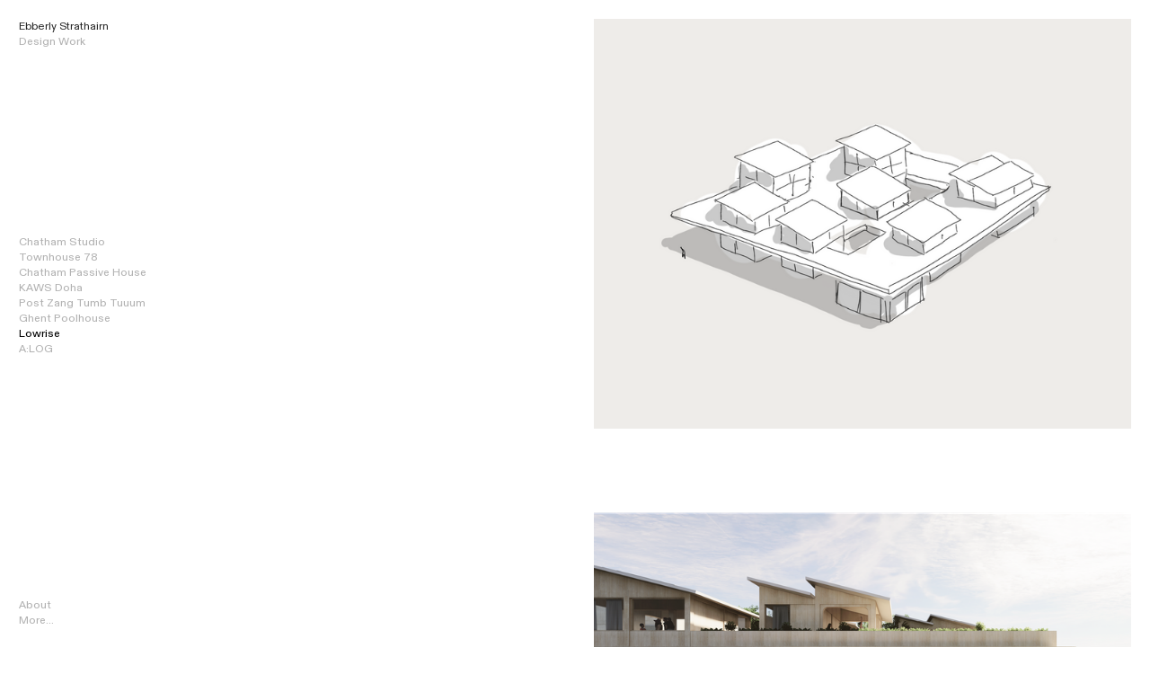

--- FILE ---
content_type: text/html; charset=utf-8
request_url: https://ebberly.com/la-lowrise
body_size: 93905
content:
<!DOCTYPE html>
<html class="wf-initial-load">
	<head>
		<meta charset="utf-8">
		<meta name="viewport" content="width=device-width, initial-scale=1, shrink-to-fit=no">

		
			<title>LA Lowrise — Ebberly Strathairn - Design Work</title>
			<script>window.__PRELOADED_STATE__={"structure":{"byParent":{"root":["L1597012257","W1891094354","I1015143593","W1401983618","Z2430100438","P0528820513"]},"bySort":{"L1597012257":0,"W1891094354":2,"I1015143593":3,"W1401983618":4,"Z2430100438":5,"P0528820513":13},"indexById":{"L1597012257":null,"W1891094354":null,"I1015143593":1,"W1401983618":null,"Z2430100438":2,"P0528820513":10},"liveIndexes":{}},"site":{"id":2002904,"direct_link":"https://ebberly.com","display_url":"ebberly.com","site_url":"ebberly7","domain":"ebberly.com","domain_active":true,"domain_purchased":false,"domain_pending":false,"css_url":"https://ebberly.com/stylesheet","rss_url":"https://ebberly.com/rss","favicon_url":"https://freight.cargo.site/t/original/i/B1507318252991103241823257425413/favicon.ico","website_title":"Ebberly Strathairn - Design Work","access_level":"public","is_private":false,"is_deleted":false,"is_upgraded":false,"is_template":false,"show_cargo_logo":false,"has_annex_upgrade":true,"has_domain_addon":true,"has_commerce_addon":false,"has_storage_addon":false,"can_duplicate":false,"can_copy":false,"site_password_enabled":false,"recent_date":"2023-09-18 21:35:36","upgrade_expire_date":"","version":"Cargo3","total_file_size":340983003,"promocode_type":null,"meta_tags":"","homepage_id":"Z2430100438","homepage_purl":"landing","mobile_homepage_id":"I1015143593","mobile_homepage_purl":"mobile-index","screenshot":{"id":70975263,"name":"screenshot-3271410052.jpg","hash":"J2721384338435696441124262835717","width":1792,"height":1120,"file_size":null,"file_type":"jpg","mime_type":"image/jpeg","is_image":true,"is_video":false},"site_preview_type":"screenshot","site_preview_image":[{"id":23781612,"name":"Her.png","hash":"P1394568695701653733135504176645","width":3000,"height":2250,"file_size":828914,"file_type":"png","mime_type":"image/png","is_image":true,"is_video":false,"is_url":false,"in_use":false,"created_at":"2023-09-19T23:55:19.702804Z","updated_at":"2023-09-19T23:55:19.702804Z"}],"site_preview_url":"https://freight.cargo.site/w/1000/i/J2721384338435696441124262835717/screenshot-3271410052.jpg","has_site_description":true,"site_description":"Design Portfolio of Ebberly Strathairn","custom_html":"","shop_id":null,"fonts":[{"family":"Diatype Variable","provider":"cargo"}],"tags":[{"tag":"project","url":"project"}]},"pages":{"byId":{"L1597012257":{"id":"L1597012257","title":"Footer","purl":"footer","page_type":"page","content":"\u003ch2>\u003ca href=\"about\" rel=\"history\">About\u003c/a>\u003cbr />\u003ca href=\"more\" rel=\"history\">More...\u003c/a>\u003c/h2>","local_css":"[id=\"L1597012257\"] .page-content {\n\tpadding: 2rem;\n}","display":true,"stack":false,"pin":true,"overlay":false,"password_enabled":false,"page_count":null,"page_design_options":null,"backdrops":{"activeBackdrop":"none"},"pin_options":{"screen_visibility":"desktop","position":"bottom","overlay":true,"fixed":true,"adjust":false},"overlay_options":{},"thumb_media_id":null,"thumbnail":null,"thumb_meta":{},"media":[],"tags":[],"access_level":"public"},"W1891094354":{"id":"W1891094354","title":"Title","purl":"title","page_type":"page","content":"\u003ch1>Ebberly Strathairn\n\u003c/h1>\u003ch2>Design Work \u003cbr />\u003c/h2>\n\n\u003ca class=\"\" href=\"chatham-studio\" rel=\"history\">\u003c/a>\n\u003cbr />\n\u003cbr />\u003cbr />\u003cbr />","local_css":"[id=\"W1891094354\"] .page-layout {\n\tmax-width: 25%;\n}\n\n[id=\"W1891094354\"] .page-content {\n\tpadding: 2rem;\n}","display":true,"stack":false,"pin":true,"overlay":false,"password_enabled":false,"page_count":null,"page_design_options":null,"backdrops":{"activeBackdrop":"none"},"pin_options":{"screen_visibility":"desktop","position":"top","overlay":true,"fixed":true,"adjust":false},"overlay_options":{},"thumb_media_id":null,"thumbnail":null,"thumb_meta":{},"media":[],"tags":[],"access_level":"public"},"I1015143593":{"id":"I1015143593","title":"Mobile Index","purl":"mobile-index","page_type":"page","content":"\u003ch1>\n\n\nEbberly Strathairn is a LEED and Passive House Designer based in NY’s Hudson Valley. \u003cbr />\n\u003cbr />Prior to establishing his own studio, he spent a decade designing high profile projects around the world, including a \u003ca href=\"https://www.nytimes.com/2012/10/07/opinion/sunday/dignifying-design.html\">\u003cu>hospital\u003c/u>\u003c/a>, an\n \u003ca href=\"https://www.nytimes.com/2018/03/21/arts/design/italian-art-fondazione-prada-palazzo-strozzi.html\">\u003cu>exhibition\u003c/u>\u003c/a>, and a large \u003ca href=\"https://www.google.com/search?q=apple+campus+visitor+center+signage&tbm=isch&ved=2ahUKEwigrbWD7uuCAxXHFFkFHeX7BLkQ2-cCegQIABAA&oq=apple+campus+visitor+center+signage&gs_lcp=CgNpbWcQAzoECCMQJ1DMCliMLGDwLWgCcAB4AYABrAGIAfUMkgEEMTUuM5gBAKABAaoBC2d3cy13aXotaW1nwAEB&sclient=img&ei=LJJoZaDnFcep5NoP5feTyAs&bih=1283&biw=2560\" target=\"_blank\">\u003cu>campus\u003c/u>\u003c/a>.\nHe holds Architecture degrees from MIT and Columbia University’s GSAPP.\n\n\u003cbr />\n\n\u003ch1>\u003cbr />\u003c/h1>\u003c/h1>\u003cbr />Selected work below.\u003cbr />\n\u003cbr />\u003cbr />\n\u003cbr />\n\u003cbr />\n\u003cbr />\n\n                           \u003cbr />\u003cdiv style=\"text-align: center\">\u003cspan class=\"arrow\">\u003ctext-icon icon=\"downwards-arrow\">\u003c/text-icon>\u003c/span>\u003c/div>\u003cbr />\u003cbr />\u003cbr />\u003cbr />\n\u003cbr />\n\n\u003cgallery-columnized mobile-columns=\"1\">\u003cmedia-item class=\"zoomable\" hash=\"E1392839795476612852775797454341\">\u003c/media-item>\u003cmedia-item class=\"zoomable\" hash=\"O1392821755981308058509952480773\">\u003c/media-item>\u003cmedia-item class=\"zoomable\" hash=\"I1392821756036648290731081135621\">\u003c/media-item>\u003cmedia-item class=\"zoomable\" hash=\"U1392821755999754802583662032389\">\u003c/media-item>\u003cmedia-item class=\"zoomable\" hash=\"X1504047650837751248582025213445\">\u003c/media-item>\u003cmedia-item class=\"zoomable\" hash=\"E1503960848004858697579326928389\">\u003c/media-item>\u003cmedia-item class=\"zoomable\" hash=\"O1504429494474027060452922816005\">\u003c/media-item>\u003cmedia-item class=\"zoomable\" hash=\"C1507269073491787386242200827397\">\u003c/media-item>\u003cmedia-item class=\"zoomable\" hash=\"Y1504474909214238400799009207813\">\u003c/media-item>\u003cmedia-item class=\"zoomable\" hash=\"I1392821755944414570362533377541\">\u003c/media-item>\u003cmedia-item class=\"zoomable\" hash=\"F1507304127304595078365559715333\">\u003c/media-item>\u003c/gallery-columnized>","local_css":"[id=\"I1015143593\"].page {\n\tmin-height: var(--viewport-height);\n}\n\n[id=\"I1015143593\"] .page-content {\n\talign-items: flex-start;\n\tpadding: 2.1rem;\n}\n\n[id=\"I1015143593\"] .page-layout {\n}","display":true,"stack":false,"pin":false,"overlay":false,"password_enabled":false,"page_count":null,"page_design_options":null,"backdrops":{"activeBackdrop":"none"},"pin_options":{},"overlay_options":{},"thumb_media_id":23723003,"thumbnail":{"id":23723003,"name":"NZ5_2820-Edit.jpg","hash":"E1392839795476612852775797454341","width":4736,"height":6704,"file_size":2983289,"file_type":"jpg","mime_type":"image/jpeg","is_image":true,"is_video":false,"is_url":false,"is_placeholder":false,"has_audio_track":null,"duration":null,"url":null,"url_id":null,"url_thumb":null,"url_type":null,"created_at":"2023-09-18 21:53:16.381879","updated_at":"2023-09-18 21:53:16.381879"},"thumb_meta":{},"media":[{"id":23722205,"name":"7G1A8132.jpg","hash":"G1392821755962861314436242929157","width":4257,"height":6386,"file_size":624865,"file_type":"jpg","mime_type":"image/jpeg","is_image":true,"is_video":false,"is_url":false,"in_use":false,"created_at":"2023-09-18T21:36:58.393312Z","updated_at":"2023-09-18T21:36:58.393312Z"},{"id":23722206,"name":"NZ5_2738-Edit.jpg","hash":"I1392821756036648290731081135621","width":4568,"height":3902,"file_size":633491,"file_type":"jpg","mime_type":"image/jpeg","is_image":true,"is_video":false,"is_url":false,"in_use":true,"created_at":"2023-09-18T21:36:58.397629Z","updated_at":"2023-09-18T21:36:58.397629Z"},{"id":23722207,"name":"302-bathroom-25.png","hash":"U1392821755999754802583662032389","width":2257,"height":2777,"file_size":10860623,"file_type":"png","mime_type":"image/png","is_image":true,"is_video":false,"is_url":false,"in_use":true,"created_at":"2023-09-18T21:36:58.402890Z","updated_at":"2023-09-18T21:36:58.402890Z"},{"id":23722209,"name":"7G1A8125.jpg","hash":"I1392821755944414570362533377541","width":4369,"height":6275,"file_size":588934,"file_type":"jpg","mime_type":"image/jpeg","is_image":true,"is_video":false,"is_url":false,"in_use":true,"created_at":"2023-09-18T21:36:58.410104Z","updated_at":"2023-09-18T21:36:58.410104Z"},{"id":23722210,"name":"7G1A8149.jpg","hash":"O1392821755981308058509952480773","width":3469,"height":4857,"file_size":927883,"file_type":"jpg","mime_type":"image/jpeg","is_image":true,"is_video":false,"is_url":false,"in_use":true,"created_at":"2023-09-18T21:36:58.410782Z","updated_at":"2023-09-18T21:36:58.410782Z"},{"id":23723003,"name":"NZ5_2820-Edit.jpg","hash":"E1392839795476612852775797454341","width":4736,"height":6704,"file_size":2983289,"file_type":"jpg","mime_type":"image/jpeg","is_image":true,"is_video":false,"is_url":false,"in_use":true,"created_at":"2023-09-18T21:53:16.381879Z","updated_at":"2023-09-18T21:53:16.381879Z"},{"id":23723067,"name":"Untitled_Artwork-75.png","hash":"E1392841141332613726550973806085","width":3622,"height":2763,"file_size":827586,"file_type":"png","mime_type":"image/png","is_image":true,"is_video":false,"is_url":false,"in_use":false,"created_at":"2023-09-18T21:54:29.235193Z","updated_at":"2023-09-18T21:54:29.235193Z"},{"id":23723068,"name":"Untitled_Artwork-22.png","hash":"D1392841141277273494329845151237","width":4000,"height":3000,"file_size":826738,"file_type":"png","mime_type":"image/png","is_image":true,"is_video":false,"is_url":false,"in_use":false,"created_at":"2023-09-18T21:54:29.235227Z","updated_at":"2023-09-18T21:54:29.235227Z"},{"id":23723069,"name":"Untitled_Artwork-23.png","hash":"H1392841141314166982477264254469","width":4000,"height":3000,"file_size":832863,"file_type":"png","mime_type":"image/png","is_image":true,"is_video":false,"is_url":false,"in_use":false,"created_at":"2023-09-18T21:54:29.247047Z","updated_at":"2023-09-18T21:54:29.247047Z"},{"id":26888823,"name":"10b_117_DSC5490_Podium-Beam-v2.png","hash":"E1503960848004858697579326928389","width":2000,"height":1286,"file_size":4460485,"file_type":"png","mime_type":"image/png","is_image":true,"is_video":false,"is_url":false,"in_use":true,"created_at":"2023-11-27T15:11:21.238256Z","updated_at":"2023-11-27T15:11:21.238256Z"},{"id":26893724,"name":"_DSF9217.jpg","hash":"X1504047650837751248582025213445","width":8113,"height":6085,"file_size":2794404,"file_type":"jpg","mime_type":"image/jpeg","is_image":true,"is_video":false,"is_url":false,"in_use":true,"created_at":"2023-11-27T16:29:46.316960Z","updated_at":"2023-11-27T16:29:46.316960Z"},{"id":26911253,"name":"NZ5_2846-Edit.png","hash":"O1504429494474027060452922816005","width":2905,"height":3710,"file_size":12556388,"file_type":"png","mime_type":"image/png","is_image":true,"is_video":false,"is_url":false,"in_use":true,"created_at":"2023-11-27T22:14:45.869790Z","updated_at":"2023-11-27T22:14:45.869790Z"},{"id":26913290,"name":"NZ5_2801.png","hash":"Y1504474909214238400799009207813","width":2008,"height":3008,"file_size":11158171,"file_type":"png","mime_type":"image/png","is_image":true,"is_video":false,"is_url":false,"in_use":true,"created_at":"2023-11-27T22:55:47.924107Z","updated_at":"2023-11-27T22:55:47.924107Z"},{"id":27009077,"name":"7G1A8504.jpg","hash":"C1507269073491787386242200827397","width":2400,"height":3600,"file_size":3815701,"file_type":"jpg","mime_type":"image/jpeg","is_image":true,"is_video":false,"is_url":false,"in_use":true,"created_at":"2023-11-29T17:00:19.855777Z","updated_at":"2023-11-29T17:00:19.855777Z"},{"id":27011245,"name":"IMG_4373.jpg","hash":"F1507304127304595078365559715333","width":2885,"height":4032,"file_size":5076800,"file_type":"jpg","mime_type":"image/jpeg","is_image":true,"is_video":false,"is_url":false,"in_use":true,"created_at":"2023-11-29T17:32:00.200915Z","updated_at":"2023-11-29T17:32:00.200915Z"}],"tags":[],"access_level":"public"},"W1401983618":{"id":"W1401983618","title":"menu","purl":"menu","page_type":"page","content":"\u003ch2>\u003ca href=\"chatham-studio\" rel=\"history\">Chatham Studio\u003cbr />\u003c/a>\u003ca href=\"townhouse\" rel=\"history\">Townhouse 78\u003c/a>\u003cbr />\u003ca href=\"chatham-passive-house\" rel=\"history\">Chatham Passive House\u003c/a>\n\u003cbr />\u003ca href=\"kaws-doha\" rel=\"history\">KAWS Doha\u003c/a> \n\n\n\n\u003cbr />\u003ca href=\"pzzt\" rel=\"history\">Post Zang Tumb Tuuum\u003c/a>\n\n\n\n\u003cbr />\u003ca href=\"ghent-poolhouse\" rel=\"history\">Ghent Poolhouse\u003c/a>\u003cbr />\u003ca href=\"la-lowrise\" rel=\"history\">Lowrise\u003c/a>\u003cbr />\u003ca href=\"alog\" rel=\"history\">A:LOG\u003c/a>\u003c/h2>\n\u003cbr />\n\n\n\n\u003cbr />","local_css":"[id=\"W1401983618\"] .page-layout {\n\tmax-width: 30%;\n}\n\n[id=\"W1401983618\"].page {\n\tmin-height: var(--viewport-height);\n}\n\n[id=\"W1401983618\"] .page-content {\n\talign-items: center;\n\tpadding: 2rem;\n}","display":true,"stack":false,"pin":true,"overlay":false,"password_enabled":false,"page_count":null,"page_design_options":null,"backdrops":{"activeBackdrop":"none"},"pin_options":{"screen_visibility":"desktop","position":"top","overlay":true,"fixed":true,"adjust":false},"overlay_options":{},"thumb_media_id":null,"thumbnail":null,"thumb_meta":{},"media":[],"tags":[],"access_level":"public"},"Z2430100438":{"id":"Z2430100438","title":"Landing","purl":"landing","page_type":"page","content":"\u003cgallery-freeform hover-pop=\"false\" magnetic-snap=\"true\">\u003cmedia-item class=\"linked\" disable-zoom=\"true\" freeform-scale=\"37.90\" freeform-x=\"42.54253726689336\" freeform-y=\"0\" freeform-z=\"1\" hash=\"H1392841141314166982477264254469\" href=\"chatham-passive-house\" rel=\"history\" scale=\"37.90\">\u003c/media-item>\u003cmedia-item class=\"linked\" freeform-scale=\"31.40\" freeform-x=\"6.00108286690738\" freeform-y=\"8.07475850998353\" freeform-z=\"2\" hash=\"E1392839795476612852775797454341\" href=\"chatham-studio\" rel=\"history\" scale=\"31.40\">\u003c/media-item>\u003cmedia-item class=\"linked\" disable-zoom=\"true\" freeform-scale=\"31.30\" freeform-x=\"57.156198378458534\" freeform-y=\"31.72712374650719\" freeform-z=\"5\" hash=\"O1392821755981308058509952480773\" href=\"townhouse\" rel=\"history\" scale=\"31.30\">\u003c/media-item>\u003cmedia-item class=\"linked\" freeform-scale=\"33.30\" freeform-x=\"10.322097230935565\" freeform-y=\"67.01387243721683\" freeform-z=\"3\" hash=\"E1392821756018201546657371584005\" href=\"townhouse\" rel=\"history\" scale=\"33.30\">\u003c/media-item>\u003cmedia-item class=\"linked\" freeform-scale=\"25.00\" freeform-x=\"45.11893912932085\" freeform-y=\"87.53002161362939\" freeform-z=\"4\" hash=\"G1392821755962861314436242929157\" href=\"townhouse\" rel=\"history\" scale=\"25.00\">\u003c/media-item>\u003cmedia-item class=\"linked\" freeform-scale=\"37.90\" freeform-x=\"2.8413491561280817\" freeform-y=\"132.98791115258334\" freeform-z=\"11\" hash=\"U1392821755999754802583662032389\" href=\"townhouse\" rel=\"history\" scale=\"37.90\">\u003c/media-item>\u003cmedia-item class=\"linked\" disable-zoom=\"true\" freeform-scale=\"37.63\" freeform-x=\"43.722551820072816\" freeform-y=\"141.18813066651498\" freeform-z=\"12\" hash=\"F1503960847986411953505617376773\" href=\"pzzt\" rel=\"history\" scale=\"37.63\">\u003c/media-item>\u003cmedia-item class=\"linked\" disable-zoom=\"true\" freeform-scale=\"30.80\" freeform-x=\"61.48932849774058\" freeform-y=\"172.59970932438077\" freeform-z=\"6\" hash=\"D1392841141277273494329845151237\" href=\"chatham-passive-house\" rel=\"history\" scale=\"30.80\">\u003c/media-item>\u003cmedia-item class=\"linked\" disable-zoom=\"true\" freeform-scale=\"43.60\" freeform-x=\"4.1582849017660495\" freeform-y=\"196.40881247603136\" freeform-z=\"7\" hash=\"T1503963177201445908589571274245\" href=\"pzzt\" rel=\"history\" scale=\"43.60\">\u003c/media-item>\u003cmedia-item class=\"linked\" freeform-scale=\"41.60\" freeform-x=\"49.558222667969936\" freeform-y=\"209.8219757320559\" freeform-z=\"8\" hash=\"H1504047650911538224876863419909\" href=\"kaws-doha\" rel=\"history\" scale=\"41.60\">\u003c/media-item>\u003cmedia-item class=\"linked\" freeform-scale=\"28.00\" freeform-x=\"19.75807023893392\" freeform-y=\"228.29692667542628\" freeform-z=\"9\" hash=\"X1504047650837751248582025213445\" href=\"kaws-doha\" rel=\"history\" scale=\"28.00\">\u003c/media-item>\u003cmedia-item class=\"linked\" disable-zoom=\"true\" freeform-scale=\"38.40\" freeform-x=\"39.99472640135108\" freeform-y=\"251.55197014468956\" freeform-z=\"10\" hash=\"E1392841141332613726550973806085\" href=\"la-lowrise\" rel=\"history\" scale=\"38.40\">\u003c/media-item>\u003c/gallery-freeform>\u003cbr />\n\u003cbr />\n\u003cbr />\n\u003cbr />\n\u003cbr />\n\u003cbr />","local_css":"[id=\"Z2430100438\"].page {\n\tjustify-content: flex-end;\n\tmin-height: var(--viewport-height);\n}\n\n[id=\"Z2430100438\"] .page-layout {\n\tmax-width: 75%;\n}\n\n[id=\"Z2430100438\"] .page-content {\n\talign-items: flex-start;\n\tpadding: 2rem;\n}","display":true,"stack":false,"pin":false,"overlay":false,"password_enabled":false,"page_count":null,"page_design_options":null,"backdrops":{"activeBackdrop":"none"},"pin_options":{},"overlay_options":{},"thumb_media_id":23723717,"thumbnail":{"id":23723717,"name":"Her.png","hash":"P1392856006733559245761691317765","width":3000,"height":2250,"file_size":828914,"file_type":"png","mime_type":"image/png","is_image":true,"is_video":false,"is_url":false,"is_placeholder":false,"has_audio_track":null,"duration":null,"url":null,"url_id":null,"url_thumb":null,"url_type":null,"created_at":"2023-09-18 22:07:55.057983","updated_at":"2023-09-18 22:07:55.057983"},"thumb_meta":{},"media":[{"id":23722205,"name":"7G1A8132.jpg","hash":"G1392821755962861314436242929157","width":4257,"height":6386,"file_size":624865,"file_type":"jpg","mime_type":"image/jpeg","is_image":true,"is_video":false,"is_url":false,"in_use":true,"created_at":"2023-09-18T21:36:58.393312Z","updated_at":"2023-09-18T21:36:58.393312Z"},{"id":23722207,"name":"302-bathroom-25.png","hash":"U1392821755999754802583662032389","width":2257,"height":2777,"file_size":10860623,"file_type":"png","mime_type":"image/png","is_image":true,"is_video":false,"is_url":false,"in_use":true,"created_at":"2023-09-18T21:36:58.402890Z","updated_at":"2023-09-18T21:36:58.402890Z"},{"id":23722208,"name":"NZ5_2698.jpg","hash":"E1392821756018201546657371584005","width":3748,"height":5679,"file_size":788164,"file_type":"jpg","mime_type":"image/jpeg","is_image":true,"is_video":false,"is_url":false,"in_use":true,"created_at":"2023-09-18T21:36:58.407099Z","updated_at":"2023-09-18T21:36:58.407099Z"},{"id":23722210,"name":"7G1A8149.jpg","hash":"O1392821755981308058509952480773","width":3469,"height":4857,"file_size":927883,"file_type":"jpg","mime_type":"image/jpeg","is_image":true,"is_video":false,"is_url":false,"in_use":true,"created_at":"2023-09-18T21:36:58.410782Z","updated_at":"2023-09-18T21:36:58.410782Z"},{"id":23723003,"name":"NZ5_2820-Edit.jpg","hash":"E1392839795476612852775797454341","width":4736,"height":6704,"file_size":2983289,"file_type":"jpg","mime_type":"image/jpeg","is_image":true,"is_video":false,"is_url":false,"in_use":true,"created_at":"2023-09-18T21:53:16.381879Z","updated_at":"2023-09-18T21:53:16.381879Z"},{"id":23723067,"name":"Untitled_Artwork-75.png","hash":"E1392841141332613726550973806085","width":3622,"height":2763,"file_size":827586,"file_type":"png","mime_type":"image/png","is_image":true,"is_video":false,"is_url":false,"in_use":true,"created_at":"2023-09-18T21:54:29.235193Z","updated_at":"2023-09-18T21:54:29.235193Z"},{"id":23723068,"name":"Untitled_Artwork-22.png","hash":"D1392841141277273494329845151237","width":4000,"height":3000,"file_size":826738,"file_type":"png","mime_type":"image/png","is_image":true,"is_video":false,"is_url":false,"in_use":true,"created_at":"2023-09-18T21:54:29.235227Z","updated_at":"2023-09-18T21:54:29.235227Z"},{"id":23723069,"name":"Untitled_Artwork-23.png","hash":"H1392841141314166982477264254469","width":4000,"height":3000,"file_size":832863,"file_type":"png","mime_type":"image/png","is_image":true,"is_video":false,"is_url":false,"in_use":true,"created_at":"2023-09-18T21:54:29.247047Z","updated_at":"2023-09-18T21:54:29.247047Z"},{"id":23723717,"name":"Her.png","hash":"P1392856006733559245761691317765","width":3000,"height":2250,"file_size":828914,"file_type":"png","mime_type":"image/png","is_image":true,"is_video":false,"is_url":false,"in_use":false,"created_at":"2023-09-18T22:07:55.057983Z","updated_at":"2023-09-18T22:07:55.057983Z"},{"id":26888589,"name":"IMG_0130-copy.jpg","hash":"N1503956814033971170627160438277","width":4797,"height":3198,"file_size":2556442,"file_type":"jpg","mime_type":"image/jpeg","is_image":true,"is_video":false,"is_url":false,"in_use":false,"created_at":"2023-11-27T15:07:41.963469Z","updated_at":"2023-11-27T15:07:41.963469Z"},{"id":26888691,"name":"1-Logopolis.jpg","hash":"J1503958441940688931421380998661","width":2000,"height":1333,"file_size":773376,"file_type":"jpg","mime_type":"image/jpeg","is_image":true,"is_video":false,"is_url":false,"in_use":false,"created_at":"2023-11-27T15:09:10.428533Z","updated_at":"2023-11-27T15:09:10.428533Z"},{"id":26888821,"name":"07a_053_DSC0283_Deposito.png","hash":"F1503960847986411953505617376773","width":2000,"height":1455,"file_size":5332383,"file_type":"png","mime_type":"image/png","is_image":true,"is_video":false,"is_url":false,"in_use":true,"created_at":"2023-11-27T15:11:20.725828Z","updated_at":"2023-11-27T15:11:20.725828Z"},{"id":26888823,"name":"10b_117_DSC5490_Podium-Beam-v2.png","hash":"E1503960848004858697579326928389","width":2000,"height":1286,"file_size":4460485,"file_type":"png","mime_type":"image/png","is_image":true,"is_video":false,"is_url":false,"in_use":false,"created_at":"2023-11-27T15:11:21.238256Z","updated_at":"2023-11-27T15:11:21.238256Z"},{"id":26888919,"name":"DSC09730.jpg","hash":"G1503963177238339396736990377477","width":6000,"height":4000,"file_size":5584969,"file_type":"jpg","mime_type":"image/jpeg","is_image":true,"is_video":false,"is_url":false,"in_use":false,"created_at":"2023-11-27T15:13:27.121942Z","updated_at":"2023-11-27T15:13:27.121942Z"},{"id":26888918,"name":"DSC09639.jpg","hash":"O1503963177164552420442152171013","width":6000,"height":4000,"file_size":4329098,"file_type":"jpg","mime_type":"image/jpeg","is_image":true,"is_video":false,"is_url":false,"in_use":false,"created_at":"2023-11-27T15:13:27.121972Z","updated_at":"2023-11-27T15:13:27.121972Z"},{"id":26888920,"name":"DSC09675.jpg","hash":"R1503963177219892652663280825861","width":6000,"height":4000,"file_size":6386420,"file_type":"jpg","mime_type":"image/jpeg","is_image":true,"is_video":false,"is_url":false,"in_use":false,"created_at":"2023-11-27T15:13:27.125539Z","updated_at":"2023-11-27T15:13:27.125539Z"},{"id":26888921,"name":"DSC09651.jpg","hash":"T1503963177201445908589571274245","width":6000,"height":4000,"file_size":6967194,"file_type":"jpg","mime_type":"image/jpeg","is_image":true,"is_video":false,"is_url":false,"in_use":true,"created_at":"2023-11-27T15:13:27.125689Z","updated_at":"2023-11-27T15:13:27.125689Z"},{"id":26893722,"name":"KAWS-Doha-25.10.19-438.jpg","hash":"H1504047650911538224876863419909","width":4000,"height":3000,"file_size":1788792,"file_type":"jpg","mime_type":"image/jpeg","is_image":true,"is_video":false,"is_url":false,"in_use":true,"created_at":"2023-11-27T16:29:46.311726Z","updated_at":"2023-11-27T16:29:46.311726Z"},{"id":26893723,"name":"KAWS-Sketch.png","hash":"E1504047650929984968950572971525","width":2732,"height":2048,"file_size":282393,"file_type":"png","mime_type":"image/png","is_image":true,"is_video":false,"is_url":false,"in_use":false,"created_at":"2023-11-27T16:29:46.312653Z","updated_at":"2023-11-27T16:29:46.312653Z"},{"id":26893724,"name":"_DSF9217.jpg","hash":"X1504047650837751248582025213445","width":8113,"height":6085,"file_size":2794404,"file_type":"jpg","mime_type":"image/jpeg","is_image":true,"is_video":false,"is_url":false,"in_use":true,"created_at":"2023-11-27T16:29:46.316960Z","updated_at":"2023-11-27T16:29:46.316960Z"},{"id":26893725,"name":"Aerial-sketch-2.png","hash":"L1504047650874644736729444316677","width":3000,"height":2043,"file_size":579329,"file_type":"png","mime_type":"image/png","is_image":true,"is_video":false,"is_url":false,"in_use":false,"created_at":"2023-11-27T16:29:46.318074Z","updated_at":"2023-11-27T16:29:46.318074Z"},{"id":26893726,"name":"KAWS-Doha-24.10.19-313.jpg","hash":"A1504047650893091480803153868293","width":4000,"height":3000,"file_size":1396771,"file_type":"jpg","mime_type":"image/jpeg","is_image":true,"is_video":false,"is_url":false,"in_use":false,"created_at":"2023-11-27T16:29:46.341107Z","updated_at":"2023-11-27T16:29:46.341107Z"},{"id":26895280,"name":"PASSIVE-INCOME-HOUSE6.png","hash":"G1504079578001225423231223395845","width":1650,"height":1275,"file_size":1929679,"file_type":"png","mime_type":"image/png","is_image":true,"is_video":false,"is_url":false,"in_use":false,"created_at":"2023-11-27T16:58:37.008999Z","updated_at":"2023-11-27T16:58:37.008999Z"},{"id":26895281,"name":"PASSIVE-INCOME-HOUSE3.png","hash":"M1504079577945885191010094740997","width":1650,"height":1275,"file_size":2848110,"file_type":"png","mime_type":"image/png","is_image":true,"is_video":false,"is_url":false,"in_use":false,"created_at":"2023-11-27T16:58:37.017445Z","updated_at":"2023-11-27T16:58:37.017445Z"},{"id":26895282,"name":"PASSIVE-INCOME-HOUSE7.png","hash":"R1504079578019672167304932947461","width":1650,"height":1275,"file_size":1484520,"file_type":"png","mime_type":"image/png","is_image":true,"is_video":false,"is_url":false,"in_use":false,"created_at":"2023-11-27T16:58:37.019209Z","updated_at":"2023-11-27T16:58:37.019209Z"}],"tags":[],"access_level":"public"},"P0528820513":{"id":"P0528820513","title":"LA Lowrise","purl":"la-lowrise","page_type":"page","content":"\u003cmedia-item class=\"\" disable-zoom=\"true\" hash=\"E1392841141332613726550973806085\" limit-by=\"fit\" scale=\"100\">\u003c/media-item>\u003cmedia-item class=\"\" disable-zoom=\"true\" hash=\"R1504079578019672167304932947461\" limit-by=\"fit\" scale=\"100\">\u003c/media-item>","local_css":"[id=\"P0528820513\"] .page-layout {\n\tmax-width: 50%;\n}\n\n[id=\"P0528820513\"].page {\n\tjustify-content: flex-end;\n}\n\n[id=\"P0528820513\"] .page-content {\n\ttext-align: right;\n\tpadding: 2rem;\n}","display":true,"stack":false,"pin":false,"overlay":false,"password_enabled":false,"page_count":null,"page_design_options":null,"backdrops":{"activeBackdrop":"none"},"pin_options":{},"overlay_options":{},"thumb_media_id":26895282,"thumbnail":{"id":26895282,"name":"PASSIVE-INCOME-HOUSE7.png","hash":"R1504079578019672167304932947461","width":1650,"height":1275,"file_size":1484520,"file_type":"png","mime_type":"image/png","is_image":true,"is_video":false,"is_url":false,"is_placeholder":false,"has_audio_track":null,"duration":null,"url":null,"url_id":null,"url_thumb":null,"url_type":null,"created_at":"2023-11-27 16:58:37.019209","updated_at":"2023-11-27 16:58:37.019209"},"thumb_meta":{},"media":[{"id":23723067,"name":"Untitled_Artwork-75.png","hash":"E1392841141332613726550973806085","width":3622,"height":2763,"file_size":827586,"file_type":"png","mime_type":"image/png","is_image":true,"is_video":false,"is_url":false,"in_use":true,"created_at":"2023-09-18T21:54:29.235193Z","updated_at":"2023-09-18T21:54:29.235193Z"},{"id":26895280,"name":"PASSIVE-INCOME-HOUSE6.png","hash":"G1504079578001225423231223395845","width":1650,"height":1275,"file_size":1929679,"file_type":"png","mime_type":"image/png","is_image":true,"is_video":false,"is_url":false,"in_use":false,"created_at":"2023-11-27T16:58:37.008999Z","updated_at":"2023-11-27T16:58:37.008999Z"},{"id":26895281,"name":"PASSIVE-INCOME-HOUSE3.png","hash":"M1504079577945885191010094740997","width":1650,"height":1275,"file_size":2848110,"file_type":"png","mime_type":"image/png","is_image":true,"is_video":false,"is_url":false,"in_use":false,"created_at":"2023-11-27T16:58:37.017445Z","updated_at":"2023-11-27T16:58:37.017445Z"},{"id":26895282,"name":"PASSIVE-INCOME-HOUSE7.png","hash":"R1504079578019672167304932947461","width":1650,"height":1275,"file_size":1484520,"file_type":"png","mime_type":"image/png","is_image":true,"is_video":false,"is_url":false,"in_use":true,"created_at":"2023-11-27T16:58:37.019209Z","updated_at":"2023-11-27T16:58:37.019209Z"},{"id":27011904,"name":"PASSIVE-INCOME-HOUSE9.png","hash":"Y1507316036688589761915468969477","width":1650,"height":1275,"file_size":259188,"file_type":"png","mime_type":"image/png","is_image":true,"is_video":false,"is_url":false,"in_use":false,"created_at":"2023-11-29T17:42:45.799607Z","updated_at":"2023-11-29T17:42:45.799607Z"}],"tags":[{"tag":"project","url":"project"}],"access_level":"public"}}},"sets":{"byId":{"root":{"id":"root","title":"Root","purl":null,"page_type":"set","content":null,"local_css":null,"display":false,"stack":false,"pin":false,"overlay":false,"password_enabled":false,"page_count":15,"page_design_options":null,"backdrops":null,"pin_options":{},"overlay_options":{},"thumb_media_id":null,"thumbnail":null,"thumb_meta":{},"media":[],"tags":[],"access_level":"public"}}},"media":{"data":[]},"css":{"id":29944,"stylesheet":"html {\n\t--mobile-scale: 2;\n\t--mobile-padding-offset: 0.5;\n}\n\nbody {\n\t--swatch-1: rgba(0, 0, 0, 0.85);\n\t--swatch-2: rgba(0, 0, 0, 0.75);\n\t--swatch-3: rgba(0, 0, 0, 0.6);\n\t--swatch-4: rgba(0, 0, 0, 0.4);\n\t--swatch-5: rgba(0, 0, 0, 0.25);\n\t--swatch-6: #efece9;\n}\n\nbody.mobile {\n}\n\n.mobile bodycopy {\n\tbackground: rgba(0,0,0,0);\n}\n\na:active,\n.linked:active,\n.zoomable::part(media):active {\n\topacity: 0.7;\n}\n\n.page a.active {\n\tcolor: #000000;\n}\n\nsub {\n\tposition: relative;\n\tvertical-align: baseline;\n\ttop: 0.3em;\n}\n\nsup {\n\tposition: relative;\n\tvertical-align: baseline;\n\ttop: -0.4em;\n}\n\n.small-caps {\n\tfont-variant: small-caps;\n\ttext-transform: lowercase;\n}\n\nol {\n\tmargin: 0;\n\tpadding: 0 0 0 2.5em;\n\tlist-style-type: decimal-leading-zero;\n}\n\nul {\n\tmargin: 0;\n\tpadding: 0 0 0 2.0em;\n}\n\nul.lineated {\n\tmargin: 0;\n\tpadding: 0;\n\tlist-style-type: none;\n\tmargin: 0 0 0 3em;\n\ttext-indent: -3em;\n}\n\nblockquote {\n\tmargin: 0;\n\tpadding: 0 0 0 2em;\n}\n\nhr {\n\tbackground: rgba(0, 0, 0, 0.6);\n\tborder: 0;\n\theight: 1px;\n\tdisplay: block;\n\tmargin-top: 0.4rem;\n\tmargin-bottom: 0.5rem;\n}\n\n.content {\n\tborder-color: rgba(0,0,0,.85);\n}\n\ngallery-slideshow:hover{\n\tcursor: pointer;\n}\n\nbodycopy {\n\tfont-size: 1rem;\n\tfont-weight: 400;\n\tcolor: rgba(0, 0, 0, 0.4);\n\tfont-family: \"Diatype Variable\";\n\tfont-style: normal;\n\tline-height: 3.05;\n\tletter-spacing: 0em;\n\tdisplay: block;\n\tfont-variation-settings: 'slnt' 0, 'MONO' 0;\n}\n\nbodycopy a {\n\tcolor: rgba(0, 0, 0, 0.4);\n\tborder-bottom: 0px solid rgba(127, 127, 127, 0.2);\n\ttext-decoration: none;\n}\n\n.mobile bodycopy a {\n}\n\nbodycopy a:hover {\n     text-decoration: underline;\n}\n\nh1 {\n\tfont-family: \"Diatype Variable\";\n\tfont-style: normal;\n\tfont-weight: 400;\n\tmargin: 0;\n\tfont-size: 1.2rem;\n\tline-height: 1.4;\n\tcolor: rgba(0, 0, 0, 0.85);\n\tletter-spacing: 0em;\n\tfont-variation-settings: 'slnt' 0, 'MONO' 0;\n}\n\nh1 a {\n\tcolor: rgba(0, 0, 0, 0.85);\n\ttext-decoration: none;\n}\n\nh1 a:hover {\n}\n\nh2 {\n\tfont-family: \"Diatype Variable\";\n\tfont-style: normal;\n\tfont-weight: 440;\n\tmargin: 0;\n\tcolor: rgba(0, 0, 0, 0.3);\n\tfont-size: 1.2rem;\n\tline-height: 1.4;\n\tletter-spacing: 0em;\n\tfont-variation-settings: 'slnt' 0, 'MONO' 0;\n}\n\nh2 a {\n\tcolor: rgba(0, 0, 0, 0.3);\n\ttext-decoration: none;\n}\n\nh2 a:hover {\n}\n\n.caption {\n\tfont-size: 1.1rem;\n\tfont-weight: 500;\n\tcolor: rgba(0, 0, 0, 0.6);\n\tfont-family: \"Diatype Variable\";\n\tfont-style: normal;\n\tline-height: 1.3;\n\tletter-spacing: 0em;\n\tdisplay: block;\n\tfont-variation-settings: 'slnt' 0, 'MONO' 0;\n\ttext-align: left;\n    \n}\n\n\n\n\n.caption a {\n\ttext-decoration: underline;\n\tcolor: rgba(0, 0, 0, 0.6);\n}\n\n.caption a:hover {\n}\n\nmedia-item .caption {\n\tmargin-top: .5em;\n}\n\ngallery-grid .caption,\ngallery-columnized .caption,\ngallery-justify .caption {\n\tmargin-bottom: 2em;\n}\n\n\n\n[thumbnail-index] .caption {\n\ttext-align: center;\n}\n\n[thumbnail-index] .caption .tags {\n\tmargin-top: 0.25em;\n}\n\n.page {\n\tjustify-content: flex-start;\n}\n\n.page-content {\n\tpadding: 0rem;\n\ttext-align: left;\n}\n\n.mobile [id] .page-layout {\n}\n\n.page-layout {\n\talign-items: flex-start;\n\tmax-width: 100%;\n}\n\nmedia-item::part(media) {\n\tborder: 0;\n\tpadding: 0;\n}\n\n.quick-view {\n\theight: 100%;\n\twidth: 100%;\n\tpadding: 3rem;\n\tmargin-top: auto;\n\tmargin-right: auto;\n\tmargin-bottom: auto;\n\tmargin-left: auto;\n}\n\n.quick-view-background {\n\tbackground-color: #ffffff;\n}\n\n.quick-view .caption {\n\tcolor: rgba(255, 255, 255, 1.0);\n\tpadding: 20px 0;\n\ttext-align: center;\n\ttransition: 100ms opacity ease-in-out;\n\tposition: absolute;\n\tbottom: 0;\n\tleft: 0;\n\tright: 0;\n}\n\n.quick-view .caption-background {\n\tpadding: 0.5rem 1rem;\n\tdisplay: inline-block;\n\tbackground: rgba(0, 0, 0, 0.5);\n\tborder-radius: .5rem;\n\ttext-align: left;\n\tmax-width: 50rem;\n}\n\n.mobile .quick-view {\n\twidth: 100%;\n\theight: 100%;\n\tmargin: 0;\n\tpadding: 10px;\n}\n\n.mobile .quick-view .caption {\n\tpadding: 10px 0;\n}\n\n.mobile .arrow {\n\t--text-style: \"arrow\";\n\tbackground: rgba(0,0,0,0);\n\tfont-size: 1.8rem;\n}\n\n.arrow {\n\tfont-size: 1.2rem;\n\tfont-weight: 400;\n\tcolor: rgba(0, 0, 0, 0.4);\n\tfont-family: \"Diatype Variable\";\n\tfont-style: normal;\n\tline-height: 1.4;\n\tletter-spacing: 0em;\n\tdisplay: block;\n\tfont-variation-settings: 'slnt' 0, 'MONO' 0;\n}\n\n.arrow a {\n\tcolor: rgba(0, 0, 0, 0.4);\n\tborder-bottom: 0px solid rgba(127, 127, 127, 0.2);\n\ttext-decoration: none;\n}\n\n.mobile .arrow a {\n\t\n}\n\n.mobile .paragraph-2 {\n\t--text-style: \"Paragraph 2\";\n\tbackground: rgba(0,0,0,0);\n}\n\n.paragraph-2 {\n\tfont-size: 1.2rem;\n\tfont-weight: 400;\n\tcolor: rgba(0, 0, 0, 0.4);\n\tfont-family: \"Diatype Variable\";\n\tfont-style: normal;\n\tline-height: 1.4;\n\tletter-spacing: 0em;\n\tdisplay: block;\n\tfont-variation-settings: 'slnt' 0, 'MONO' 0;\n}\n\n.paragraph-2 a {\n\tcolor: rgba(0, 0, 0, 0.4);\n\tborder-bottom: 0px solid rgba(127, 127, 127, 0.2);\n\ttext-decoration: none;\n}\n\n.mobile .paragraph-2 a {\n\t\n}\n\n.paragraph-2 a:hover {\n\ttext-decoration: underline;\n}\n\n.arrow a:hover {\n\ttext-decoration: underline;\n}\n\n.mobile .quick-view .caption-background {\n\tmax-width: 100vw;\n}\n\n::part(slideshow-nav) {\n\t--button-size: 30px;\n\t--button-inset: 20px;\n\t--button-icon-color: rgba(255, 255, 255, 0.9);\n\t--button-icon-stroke-width: 1.5px;\n\t--button-icon-stroke-linecap: none;\n\t--button-background-color: rgba(87, 87, 87, 0.35);\n\t--button-background-radius: 50%;\n\t--button-active-opacity: 0.7;\n}\n\ngallery-slideshow::part(slideshow-nav) {\n\t--button-inset: 15px;\n}\n\n.quick-view::part(slideshow-nav) {\n}\n\n.wallpaper-slideshow::part(slideshow-nav) {\n}\n\n.mobile ::part(slideshow-nav) {\n\t--button-inset: 10px;\n}\n\n.mobile .quick-view::part(slideshow-nav) {\n\t--button-inset: 25px;\n}\n\nshop-product {\n\tfont-size: 1.2rem;\n\tmax-width: 22rem;\n\tfont-family: \"Diatype Variable\";\n\tfont-style: normal;\n\tfont-weight: 400;\n\tfont-variation-settings: 'slnt' 0, 'MONO' 0;\n\tletter-spacing: 0em;\n\tmargin-bottom: 1em;\n}\n\nshop-product::part(price) {\n\tcolor: rgba(0, 0, 0, 0.75);\n\tline-height: 1.1;\n\tmargin-bottom: 0.5em;\n}\n\nshop-product::part(dropdown) {\n\twidth: 100%;\n\tcolor: rgba(0, 0, 0, 0.85);\n\tborder: 1px solid rgba(0, 0, 0, 0.2);\n\tbackground-color: rgba(255, 255, 255, 0.0);\n\tbackground-image: url(https://static.cargo.site/assets/images/select-line-arrows.svg);\n\tbackground-repeat: no-repeat;\n\tbackground-position: top 0em right .1em;\n\tline-height: 1.2;\n\tpadding: 0.58em 2em 0.55em 0.9em;\n\tborder-radius: 10em;\n\tmargin-bottom: 0.5em;\n}\n\nshop-product::part(button) {\n\tbackground: rgba(0, 0, 0, 0.15);\n\tcolor: rgba(0, 0, 0, 0.75);\n\ttext-align: left;\n\tline-height: normal;\n\tpadding: 0.5em 1em;\n\tcursor: pointer;\n\tborder-radius: 10em;\n}\n\nshop-product::part(button):active {\n\topacity: .7;\n}\n\naudio-player {\n\t--text-color: rgba(0, 0, 0, 0.85);\n\t--text-padding: 0 1.2em 0 1.0em;\n\t--background-color: rgba(255, 255, 255, 0);\n\t--buffer-background-color: rgba(0, 0, 0, 0.03);\n\t--progress-background-color: rgba(0, 0, 0, 0.075);\n\t--border-lines: 1px solid rgba(0, 0, 0, 0.2);\n\tfont-size: 1.2rem;\n\twidth: 32rem;\n\theight: 2.75em;\n\tfont-family: \"Diatype Variable\";\n\tfont-style: normal;\n\tfont-weight: 400;\n\tfont-variation-settings: 'slnt' 0, 'MONO' 0;\n\tline-height: normal;\n\tletter-spacing: 0em;\n\tmargin-bottom: 0.5em;\n\tborder-radius: 10em;\n}\n\naudio-player::part(button) {\n\t--icon-color: rgba(0, 0, 0, 0.85);\n\t--icon-size: 32%;\n\t--play-text: '';\n\t--pause-text: '';\n\twidth: 3.15em;\n\tdisplay: inline-flex;\n\tjustify-content: center;\n\tcursor: pointer;\n}\n\naudio-player::part(play-icon) {\n\tpadding-left: 0.6em;\n}\n\naudio-player::part(pause-icon) {\n\tpadding-left: 0.4em;\n}\n\naudio-player::part(progress-indicator) {\n\tborder-right: 1px solid rgba(0, 0, 0, 0);\n\theight: 100%;\n\tcursor: ew-resize;\n}\n\naudio-player::part(separator) {\n\tborder-right: var(--border-lines);\n}\n\nbody.mobile audio-player {\n\tmax-width: 100%;\n}","created_at":"2022-09-15T23:40:11.000000Z","updated_at":"2024-01-18T20:25:39.000000Z"},"siteDesign":{"images":{"image_zoom":true,"image_full_zoom":false,"scroll_transition":false,"limit_vertical_images":false,"mobile_image_width_maximize":true},"quick_view":{"show_ui":true,"captions":false,"close_on_scroll":false,"contentAlignVertical":"middle","contentAlignHorizontal":"center"},"site":{"enableColorFilter":false,"enableHomeLinkActiveStates":false,"is_feed":false},"cart":{"theme":"light"},"contact_form":{"theme":"light"},"mobile_adjustments":{"view":"desktop","zoom":"21","padding":"-6","formatting":false,"pages_full_width":true,"images_full_width":true,"responsive_columns":"1","responsive_thumbnails_padding":"0.7"}},"frontendState":{"hasSiteModel":true,"hasScaffolding":true,"hasSiteDesign":true,"hasSiteCSS":true,"hasShopModel":false,"hasSitePackage":true,"pointerType":"mouse","quickView":{"mode":"default","inited":false,"autoScrolling":false,"elementArray":false,"activeIndex":0,"startingIndex":0},"contactForm":{"transition":false,"inited":false},"adminMode":false,"inAdminFrame":false,"renderedPages":[],"networkErrors":[],"pageNotFound":false,"fontsLoaded":["Diatype Variable"],"lastVisiblePid":null,"hostname":"ebberly.com","activePID":"P0528820513"},"commerce":{"products":{},"cart":{},"shop":{}}}</script>
			

		<style id="static-css">html:has(body.editing)::-webkit-scrollbar{display:none !important}body.editing::-webkit-scrollbar{display:none !important}html:has(body.editing){-ms-overflow-style:none;scrollbar-width:none}body.editing{-ms-overflow-style:none;scrollbar-width:none}body.wf-initial-load *,html.wf-initial-load *{color:transparent !important;-webkit-text-stroke:0px transparent;text-stroke:0 transparent;text-shadow:0 0 transparent}html.wf-initial-load hr{background:none !important}body{--baseColor-accent: #FF0000;--baseColor-accent-rgb: 255, 0, 0;--baseColor-accent-reverse-rgb: 255, 255, 255}*{-webkit-box-sizing:border-box;-moz-box-sizing:border-box;box-sizing:border-box}:focus{outline:0}select,select *{text-rendering:auto !important}html,body{min-height:var(--viewport-height, 100vh);margin:0;padding:0}html{--mobile-scale: 1;font-size:var(--base-size);touch-action:manipulation;position:relative}html.mobile{font-size:calc(var(--base-size)*var(--mobile-scale))}body{-moz-osx-font-smoothing:grayscale;-webkit-font-smoothing:antialiased;-webkit-text-size-adjust:none;display:flex;flex-direction:column;width:100%;min-height:var(--viewport-height, 100vh);justify-content:flex-start;margin:0;padding:0;background-color:#fff}body.no-scroll{overflow:hidden}customhtml>*{position:relative;z-index:10}.page a.active,bodycopy * a{text-decoration-color:unset;-webkit-text-decoration-color:unset}.content{display:flex;flex-direction:column;align-items:flex-start;justify-content:flex-start;min-height:100%;position:relative;flex-grow:1;border-color:transparent;border-width:0}.pages{width:100%;flex:1 0 auto}@supports(height: 100svh){.page.stacked-page:not(.fixed){--viewport-height: 100svh}.page.stacked-page+.page.stacked-page:not(.fixed){--viewport-height: 100vh}body.mobile .content:has(.stacked-page) .page.pinned.overlay:not(.fixed){--viewport-height: 100svh}}.overlay-content{mix-blend-mode:var(--overlay-mix, normal)}.page{--split-backdrop-height: calc(var(--min-viewport-height) / 2);--split-content-height: calc(var(--viewport-height) - var(--split-backdrop-height));position:relative;display:flex;justify-content:center;flex-wrap:nowrap;flex-direction:row;max-width:100%;width:100%;flex:0;mix-blend-mode:var(--page-mix, normal)}.page.has-backdrop-filter{background-color:rgba(0, 0, 0, 0.01);backdrop-filter:var(--page-backdrop-filter, none);-webkit-backdrop-filter:var(--page-backdrop-filter, none)}.overlay-content .page{mix-blend-mode:unset}.overlay-content .page::after{content:" ";display:block;position:fixed;width:100dvw;height:100dvh;top:0;left:0;z-index:-1}.overlay-content.is-passthrough-overlay .page::after{display:none}.mobile .page{flex-wrap:wrap}.page.overlay{position:absolute}.page.pinned-top,.page.pinned-bottom{flex:0;z-index:2;left:0;right:0}.page.pinned-bottom{transform:unset}.page.pinned-bottom.loading{will-change:transform;transform:translate(0, 0, 0)}.page.pinned-top{top:0}.page.pinned-bottom{bottom:0}.page.fixed{position:fixed;max-height:var(--viewport-height, 100vh)}.page.fixed .page-layout{max-height:var(--viewport-height, 100vh)}.page.fixed.allow-scroll .page-content{max-height:var(--viewport-height, 100vh);scrollbar-width:none;-ms-overflow-style:none;-webkit-overflow-scrolling:touch;overflow-y:auto;overflow-x:hidden}.page.fixed.allow-scroll .page-content{pointer-events:auto}.page.fixed.allow-scroll .page-content::-webkit-scrollbar{width:0;background:0 0;display:none}.page.overlay{position:absolute}.page.overlay,.page.overlay .page-layout,.page.fixed,.page.fixed .page-layout{pointer-events:none}body.editing .page.overlay .page-content,body.editing .page.overlay .page-content *,body.editing .page.fixed .page-content,body.editing .page.fixed .page-content *,body.editing .page.fixed.allow-scroll .page-content,body.editing .page.fixed.allow-scroll .page-content *,body.editing .page:not([editing=true]){-moz-user-select:none;-webkit-user-select:none;-ms-user-select:none;user-select:none}body.editing .page.overlay[editing=true] .page-content,body.editing .page.overlay[editing=true] .page-content *,body.editing .page.fixed[editing=true] .page-content,body.editing .page.fixed[editing=true] .page-content *,body.editing .page.fixed.allow-scroll[editing=true] .page-content,body.editing .page.fixed.allow-scroll[editing=true] .page-content *{pointer-events:auto;-moz-user-select:auto;-webkit-user-select:auto;-ms-user-select:auto;user-select:auto}.page.fixed .page-content bodycopy a,.page.overlay .page-content bodycopy a,.page.fixed .page-content bodycopy img,.page.overlay .page-content bodycopy img,.page.fixed .page-content bodycopy iframe,.page.overlay .page-content bodycopy iframe,.page.fixed .page-content bodycopy video,.page.overlay .page-content bodycopy video,.page.fixed .page-content bodycopy audio,.page.overlay .page-content bodycopy audio,.page.fixed .page-content bodycopy input,.page.overlay .page-content bodycopy input,.page.fixed .page-content bodycopy button,.page.overlay .page-content bodycopy button,.page.fixed .page-content bodycopy audio-player,.page.overlay .page-content bodycopy audio-player,.page.fixed .page-content bodycopy shop-product,.page.overlay .page-content bodycopy shop-product,.page.fixed .page-content bodycopy details,.page.overlay .page-content bodycopy details,.page.overlay .page-content bodycopy .linked,.page.overlay .page-content bodycopy .zoomable,.page.fixed .page-content bodycopy .linked,.page.fixed .page-content bodycopy .zoomable,.page.fixed .page-content bodycopy gallery-slideshow,.page.overlay .page-content bodycopy gallery-slideshow{pointer-events:auto}.page-layout{flex-grow:1;position:relative;display:flex;flex-direction:row;align-items:flex-start;justify-content:flex-start;width:0%;mix-blend-mode:var(--page-layout-mix, normal)}.page-content{display:flex;flex-direction:row;height:100%;align-items:flex-start;border-color:transparent;border-width:0;width:100%;filter:var(--page-content-filter, none);-webkit-filter:var(--page-content-filter, none)}.page-content.has-content-backdrop-filter{backdrop-filter:var(--page-content-backdrop-filter, none);-webkit-backdrop-filter:var(--page-content-backdrop-filter, none)}.page-content.has-content-backdrop-filter:has(.empty-editor)::before{content:" ";display:block;height:1px;width:1px;overflow:hidden;position:absolute;top:0;left:0;background:rgba(0, 0, 0, 0.01)}.page.accepts-pointer-events *,.page-content.accepts-pointer-events,.page-content.accepts-pointer-events *{pointer-events:auto}[position=fixed]{position:fixed;overflow-y:auto;overflow-x:hidden;max-height:100vh;pointer-events:none}[position=fixed] bodycopy{pointer-events:auto}[position=absolute]{position:absolute}[position=relative]{position:relative}.top-pins [position=fixed],.top-pins [position=absolute]{top:0;left:0;right:0;z-index:999}.bottom-pins [position=fixed],.bottom-pins [position=absolute]{bottom:0;left:0;right:0;z-index:999}h1,h2,h3,h4,h5,h6,h7,h8,h9{contain:layout}.caption-background h1,.caption-background h2,.caption-background h3,.caption-background h4,.caption-background h5,.caption-background h6,.caption-background h7,.caption-background h8,.caption-background h9{contain:none}.overlay-content{position:fixed;inset:0;pointer-events:none;max-height:100dvh;--viewport-height: 100dvh;overflow:auto;--elastic-scroll: true}body.has-scrollable-overlay .content media-item::part(iframe),body.has-scrollable-overlay .content .behind-top-scrollable-overlay media-item::part(iframe){pointer-events:none;z-index:-1000}body.has-scrollable-overlay .overlay-content.top-overlay media-item::part(iframe){pointer-events:auto;z-index:unset}.overlay-content::-webkit-scrollbar{display:none}.overlay-content .page-layout{min-height:fit-content}.overlay-content .page,.overlay-content .page-content,.overlay-content .page-layout{pointer-events:auto}.overlay-content.is-passthrough-overlay .page,.overlay-content.is-passthrough-overlay .page-layout{pointer-events:none}.overlay-content.is-passthrough-overlay .page-content{pointer-events:auto}.overlay-content.is-content-passthrough-overlay .page,.overlay-content.is-content-passthrough-overlay .page-layout,.overlay-content.is-content-passthrough-overlay .page-content,.overlay-content.is-content-passthrough-overlay .page-content bodycopy{pointer-events:none}.overlay-content.is-content-passthrough-overlay .page-content bodycopy>*:not(column-set),.overlay-content.is-content-passthrough-overlay .page-content bodycopy column-unit *{pointer-events:auto}body.editing .overlay-content .page[editing=true] bodycopy,body.editing .overlay-content .page[editing=true] bodycopy>*{pointer-events:auto}.overlay-content.overlay-animating{--scroll-transition: unset!important;overflow:hidden}.overlay-content.overlay-open.overlay-animating .page{will-change:opacity,background-color;animation:overlayOpen var(--overlay-open-duration) var(--overlay-open-easing, "ease-in-out")}.overlay-content.overlay-open .page:has(.has-content-backdrop-filter):not(:has(.backdrop)){will-change:background-color;animation:overlayOpenWithoutOpacity var(--overlay-open-duration) var(--overlay-open-easing, "ease-in-out")}.overlay-content.overlay-close.overlay-animating .page{will-change:opacity,background-color;animation:overlayClose var(--overlay-close-duration) var(--overlay-close-easing, "ease-in-out")}.overlay-content.overlay-close .page:has(.has-content-backdrop-filter):not(:has(.backdrop)){will-change:background-color;animation:overlayCloseWithoutOpacity var(--overlay-close-duration) var(--overlay-close-easing, "ease-in-out")}.overlay-content.overlay-open.overlay-animating .page-content{will-change:transform,clip-path;animation:overlayOpenContent var(--overlay-open-duration) var(--overlay-open-easing, "ease-in-out")}.overlay-content.overlay-open.overlay-animating .page-content.has-content-backdrop-filter{will-change:transform,clip-path,opacity;animation:overlayOpenContent var(--overlay-open-duration) var(--overlay-open-easing, "ease-in-out"),overlayOpenOpacity var(--overlay-open-duration) var(--overlay-open-easing, "ease-in-out")}.overlay-content.overlay-close.overlay-animating .page-content{will-change:transform,clip-path;animation:overlayCloseContent var(--overlay-close-duration) var(--overlay-close-easing, "ease-in-out")}.overlay-content.overlay-close.overlay-animating .page-content.has-content-backdrop-filter{will-change:transform,clip-path,opacity;animation:overlayCloseContent var(--overlay-close-duration) var(--overlay-close-easing, "ease-in-out"),overlayCloseOpacity var(--overlay-close-duration) var(--overlay-close-easing, "ease-in-out")}.overlay-content.touch-overscroll-transform .page-content{transform:var(--touch-overscroll-transform, translate(0px, 0px)) !important}@keyframes scrollAnimationFadeIn-1{0%{opacity:0}15%{opacity:1}}@keyframes scrollAnimationFadeIn-2{0%{opacity:0}22.5%{opacity:1}100%{opacity:1}}@keyframes scrollAnimationFadeIn-3{0%{opacity:0}38%{opacity:1}100%{opacity:1}}@keyframes scrollAnimationFadeOut-1{85%{opacity:1}100%{opacity:0}}@keyframes scrollAnimationFadeOut-2{0%{opacity:1}77.5%{opacity:1}100%{opacity:0}}@keyframes scrollAnimationFadeOut-3{0%{opacity:1}65%{opacity:1}100%{opacity:0}}@keyframes scrollAnimationFadeInOut-1{0%{opacity:0}15%{opacity:1}85%{opacity:1}100%{opacity:0}}@keyframes scrollAnimationFadeInOut-2{0%{opacity:0}20%{opacity:1}82.5%{opacity:1}100%{opacity:0}}@keyframes scrollAnimationFadeInOut-3{0%{opacity:0}30%{opacity:1}75%{opacity:1}100%{opacity:0}}@keyframes scrollAnimationFlyIn-1{0%{transform:translateY(5vh)}15%{transform:scale(1)}85%{transform:scale(1)}100%{transform:scale(1)}}@keyframes scrollAnimationFlyIn-2{0%{transform:translateY(10vh)}30%{transform:scale(1)}70%{transform:scale(1)}100%{transform:scale(1)}}@keyframes scrollAnimationFlyIn-3{0%{transform:translateY(20vh)}35%{transform:scale(1)}65%{transform:scale(1)}100%{transform:scale(1)}}@keyframes scrollAnimationFlyInFadeIn-1{0%{opacity:.4;transform:translateY(25px)}50%{opacity:1;transform:translateY(0px)}}@keyframes scrollAnimationFlyInFadeIn-2{0%{opacity:0;transform:translateY(50px)}50%{opacity:1;transform:translateY(0vh)}}@keyframes scrollAnimationFlyInFadeIn-3{0%{opacity:0;transform:translateY(100px)}50%{opacity:1;transform:translateY(0vh)}}@keyframes scrollAnimationFlyOut-1{35%{transform:scale(1)}85%{transform:scale(1)}100%{transform:translateY(-5vh)}}@keyframes scrollAnimationFlyOut-2{35%{transform:scale(1)}70%{transform:scale(1)}100%{transform:translateY(-10vh)}}@keyframes scrollAnimationFlyOut-3{35%{transform:scale(1)}65%{transform:scale(1)}100%{transform:translateY(-20vh)}}@keyframes scrollAnimationFlyInOut-1{0%{transform:translateY(5vh)}35%{transform:scale(1)}85%{transform:scale(1)}100%{transform:translateY(-5vh)}}@keyframes scrollAnimationFlyInOut-2{0%{transform:translateY(10vh)}35%{transform:scale(1)}70%{transform:scale(1)}100%{transform:translateY(-10vh)}}@keyframes scrollAnimationFlyInOut-3{0%{transform:translateY(20vh)}35%{transform:scale(1)}65%{transform:scale(1)}100%{transform:translateY(-20vh)}}@keyframes scrollAnimationBlurIn-1{0%{filter:blur(5px)}10%{filter:blur(5px)}30%{filter:blur(0px)}}@keyframes scrollAnimationBlurIn-2{0%{filter:blur(8px)}12.5%{filter:blur(8px)}35%{filter:blur(0px)}}@keyframes scrollAnimationBlurIn-3{0%{filter:blur(13px)}15%{filter:blur(13px)}40%{filter:blur(0px)}}@keyframes scrollAnimationScaleInOut-1{0%{transform:scale(0.875);transform-origin:50% 0%}50%{transform:scale(1);transform-origin:50% 50%}100%{transform:scale(0.875);transform-origin:50% 100%}}@keyframes scrollAnimationScaleInOut-2{0%{transform:scale(0.6);transform-origin:50% 0%}50%{transform:scale(1);transform-origin:50% 50%}100%{transform:scale(0.6);transform-origin:50% 100%}}@keyframes scrollAnimationScaleInOut-3{0%{transform:scale(0.4);transform-origin:50% 0%}50%{transform:scale(1);transform-origin:50% 50%}100%{transform:scale(0.4);transform-origin:50% 100%}}@keyframes scrollAnimationScaleIn-1{0%{transform:scale(0.875);transform-origin:50% 0%}50%{transform:scale(1);transform-origin:50% 0%}100%{transform:scale(1);transform-origin:50% 0%}}@keyframes scrollAnimationScaleIn-2{0%{transform:scale(0.6);transform-origin:50% 0%}50%{transform:scale(1);transform-origin:50% 0%}100%{transform:scale(1);transform-origin:50% 0%}}@keyframes scrollAnimationScaleIn-3{0%{transform:scale(0.4);transform-origin:50% 0%}50%{transform:scale(1);transform-origin:50% 0%}100%{transform:scale(1);transform-origin:50% 0%}}@keyframes scrollAnimationScaleOut-1{0%{transform:scale(1);transform-origin:50% 100%}50%{transform:scale(1);transform-origin:50% 100%}100%{transform:scale(0.875);transform-origin:50% 100%}}@keyframes scrollAnimationScaleOut-2{0%{transform:scale(1);transform-origin:50% 100%}50%{transform:scale(1);transform-origin:50% 100%}100%{transform:scale(0.6);transform-origin:50% 100%}}@keyframes scrollAnimationScaleOut-3{0%{transform:scale(1);transform-origin:50% 100%}50%{transform:scale(1);transform-origin:50% 100%}100%{transform:scale(0.4);transform-origin:50% 100%}}@keyframes scrollAnimationHelix-1{0%{transform:perspective(4000px) rotatey(35deg) rotatez(1.5deg)}100%{transform:perspective(4000px) rotatey(-35deg) rotatez(-1.5deg)}}@keyframes scrollAnimationHelix-2{0%{transform:perspective(3000px) rotatey(60deg) rotatez(2deg)}100%{transform:perspective(3000px) rotatey(-60deg) rotatez(-2deg)}}@keyframes scrollAnimationHelix-3{0%{transform:perspective(2000px) rotatey(90deg) rotatez(3deg)}100%{transform:perspective(2000px) rotatey(-90deg) rotatez(-3deg)}}@keyframes scrollAnimationConveyor-1{0%{transform:perspective(2500px) translateZ(25em) rotateX(45deg)}40%{transform:perspective(2500px) rotateX(0deg)}100%{transform:perspective(2500px) rotateX(0deg)}}@keyframes scrollAnimationConveyor-2{0%{transform:perspective(2400px) translateZ(30em) rotateX(60deg)}50%{transform:perspective(2400px) rotateX(0deg)}100%{transform:perspective(2400px) rotateX(0deg)}}@keyframes scrollAnimationConveyor-3{0%{transform:perspective(2300px) translateZ(45em) rotateX(85deg)}60%{transform:perspective(2300px) rotateX(0deg)}100%{transform:perspective(2300px) rotateX(0deg)}}@keyframes scrollAnimationRebound-1{0%{transform:perspective(2100px) translateZ(-30em) rotateX(50deg);transform-origin:50% 100%}47%{transform:perspective(2100px) translateZ(0em) rotateX(0deg);transform-origin:50% 50%}53%{transform:perspective(2100px) translateZ(0em) rotateX(0deg);transform-origin:50% 50%}100%{transform:perspective(2100px) translateZ(-30em) rotateX(-50deg);transform-origin:50% 0%}}@keyframes scrollAnimationRebound-2{0%{transform:perspective(1800px) translateZ(-50em) rotateX(70deg);transform-origin:50% 100%}47%{transform:perspective(1800px) translateZ(0em) rotateX(0deg);transform-origin:50% 50%}53%{transform:perspective(1800px) translateZ(0em) rotateX(0deg);transform-origin:50% 50%}100%{transform:perspective(1800px) translateZ(-50em) rotateX(-70deg);transform-origin:50% 0%}}@keyframes scrollAnimationRebound-3{0%{transform:perspective(1300px) translateZ(-70em) rotateX(90deg);transform-origin:50% 100%}47%{transform:perspective(1300px) translateZ(0em) rotateX(0deg);transform-origin:50% 50%}53%{transform:perspective(1300px) translateZ(0em) rotateX(0deg);transform-origin:50% 50%}100%{transform:perspective(1300px) translateZ(-70em) rotateX(-90deg);transform-origin:50% 0%}}@keyframes scrollTransitionFadeUp-1{0%{opacity:0;transform:translateY(25px)}25%{opacity:1;transform:translateY(0vh)}}@keyframes scrollTransitionFadeUp-2{0%{opacity:0;transform:translateY(40px)}25%{opacity:1;transform:translateY(0vh)}}@keyframes scrollTransitionFadeUp-3{0%{opacity:0;transform:translateY(50px)}25%{opacity:1;transform:translateY(0vh)}}@keyframes scrollTransitionScaleUp-1{0%{opacity:0;transform:scale(0.95)}25%{opacity:1;transform:scale(1)}}@keyframes scrollTransitionScaleUp-2{0%{opacity:0;transform:scale(0.875)}25%{opacity:1;transform:scale(1)}}@keyframes scrollTransitionScaleUp-3{0%{opacity:0;transform:scale(0.75)}25%{opacity:1;transform:scale(1)}}@keyframes scrollAnimationTwistUp-1{0%{opacity:0;transform:translateY(25px) rotateY(27deg) rotateZ(1.5deg) perspective(4000px)}25%{opacity:1;transform:translateY(0vh)}}@keyframes scrollAnimationTwistUp-2{0%{opacity:0;transform:translateY(40px) rotateY(35deg) rotateZ(2deg) perspective(3000px)}25%{opacity:1;transform:translateY(0vh)}}@keyframes scrollAnimationTwistUp-3{0%{opacity:0;transform:translateY(65px) rotateY(40deg) rotateZ(3deg) perspective(2000px)}25%{opacity:1;transform:translateY(0vh)}}@keyframes scrollTransitionBlurIn-1{0%{filter:blur(5px);transform:scale(0.992)}25%{filter:blur(0px);transform:scale(1)}}@keyframes scrollTransitionBlurIn-2{0%{filter:blur(8px);transform:scale(0.992)}25%{filter:blur(0px);transform:scale(1)}}@keyframes scrollTransitionBlurIn-3{0%{filter:blur(13px);transform:scale(0.992)}25%{filter:blur(0px);transform:scale(1)}}@keyframes scrollTransitionColorIn-1{0%{filter:saturate(50%)}32%{filter:saturate(100%)}}@keyframes scrollTransitionColorIn-2{0%{filter:saturate(25%)}32%{filter:saturate(100%)}}@keyframes scrollTransitionColorIn-3{0%{filter:saturate(0%)}32%{filter:saturate(100%)}}@keyframes scrollTransitionRebound-1{0%{transform:perspective(1500px) translateZ(0em) rotateX(30deg);transform-origin:50% 100%;opacity:0}25%{transform:perspective(1500px) translateZ(0em) rotateX(0deg);transform-origin:50% 50%;opacity:1}}@keyframes scrollTransitionRebound-2{0%{transform:perspective(1800px) translateZ(-50em) rotateX(70deg);transform-origin:50% 100%}47%{transform:perspective(1800px) translateZ(0em) rotateX(0deg);transform-origin:50% 50%}53%{transform:perspective(1800px) translateZ(0em) rotateX(0deg);transform-origin:50% 50%}100%{transform:perspective(1800px) translateZ(-50em) rotateX(-70deg);transform-origin:50% 0%}}@keyframes scrollTransitionRebound-3{0%{transform:perspective(1300px) translateZ(-70em) rotateX(90deg);transform-origin:50% 100%}47%{transform:perspective(1300px) translateZ(0em) rotateX(0deg);transform-origin:50% 50%}53%{transform:perspective(1300px) translateZ(0em) rotateX(0deg);transform-origin:50% 50%}100%{transform:perspective(1300px) translateZ(-70em) rotateX(-90deg);transform-origin:50% 0%}}@keyframes LooseHinge-1{0%{transform:rotate(5deg);transform-origin:0% 0%}50%{transform:rotate(0deg);transform-origin:50% 50%}100%{transform:rotate(5deg);transform-origin:100% 100%}}@keyframes LooseHinge-2{0%{transform:rotate(10deg);transform-origin:0% 0%}50%{transform:rotate(0deg);transform-origin:50% 50%}100%{transform:rotate(10deg);transform-origin:100% 100%}}@keyframes LooseHinge-3{0%{transform:rotate(30deg);transform-origin:0% 0%}50%{transform:rotate(0deg);transform-origin:50% 50%}100%{transform:rotate(30deg);transform-origin:100% 100%}}@keyframes overlayOpen{from{opacity:var(--overlay-open-from-opacity, 1);background-color:var(--overlay-open-from-background-color, transparent)}to{opacity:1}}@keyframes overlayOpenWithoutOpacity{from{background-color:var(--overlay-open-from-background-color, transparent)}}@keyframes overlayOpenOpacity{from{opacity:var(--overlay-open-from-opacity, 1)}to{opacity:1}}@keyframes overlayOpenContent{from{transform:var(--overlay-open-content-from-transform, translate3d(0, 0, 0));clip-path:var(--overlay-open-content-from-clip-mask, inset(0% 0% 0% 0%))}to{transform:translate3d(0, 0, 0);clip-path:var(--overlay-open-content-to-clip-mask, inset(0% 0% 0% 0%))}}@keyframes overlayClose{to{opacity:var(--overlay-close-to-opacity, 1);background-color:var(--overlay-close-to-background-color, transparent)}}@keyframes overlayCloseWithoutOpacity{to{background-color:var(--overlay-close-to-background-color, transparent)}}@keyframes overlayCloseOpacity{to{opacity:var(--overlay-close-to-opacity, 1)}}@keyframes overlayCloseContent{from{transform:translate3d(0, 0, 0);clip-path:var(--overlay-close-content-from-clip-mask, inset(0% 0% 0% 0%))}to{transform:var(--overlay-close-content-to-transform, translate3d(0, 0, 0));clip-path:var(--overlay-close-content-to-clip-mask, inset(0% 0% 0% 0%))}}.backdrop{contain:layout}.has-backdrop-filter .backdrop-contents::after{backdrop-filter:var(--page-backdrop-filter, none);-webkit-backdrop-filter:var(--page-backdrop-filter, none);position:absolute;width:100%;height:100%;content:"";inset:0;z-index:1;pointer-events:none}.backdrop:not(.clip){-webkit-transform:translate(0px, 0px)}.backdrop>.backdrop-contents{transition:opacity .5s ease-in-out;opacity:0;top:0;bottom:0;width:100%;position:sticky;height:100%;max-height:100vh;overflow:hidden}.backdrop-contents.loaded{opacity:1}.backdrop.clip .backdrop-contents.above,.backdrop.clip .backdrop-contents.below{display:none}.backdrop.clip .backdrop-contents{will-change:display,opacity,transform,clip-path}.backdrop>.backdrop-contents [data-backdrop]{height:100%}.backdrop.clip{contain:none;overflow:hidden;clip-path:inset(0% 0% 0% 0%)}.clip>.backdrop-contents{height:calc(100vh + .5px);width:var(--backdrop-width, 100%);position:fixed}.backdrop{flex-shrink:0;width:100%;order:1;position:absolute;top:0;left:0;right:0;bottom:0}.wallpaper-navigation{position:absolute;inset:var(--pin-padding-top, 0) 0 var(--pin-padding-bottom, 0) 0;z-index:10;pointer-events:none !important;display:flex;justify-content:center;flex-wrap:wrap;flex-direction:row;max-width:100%;width:100%;flex:0}.wallpaper-navigation .page-content,.wallpaper-navigation .page-layout{background:none;background-color:transparent;visibility:hidden}.wallpaper-navigation .backdrop.clip{contain:none;overflow:hidden;clip-path:inset(0% 0% 0% 0%)}.wallpaper-navigation .backdrop.clip>.wallpaper-slideshow{position:fixed}.wallpaper-navigation .wallpaper-slideshow{top:0;bottom:0;position:sticky;transform:translate3d(0, 0, 0);height:calc(100% + .5px);max-height:calc(var(--viewport-height, 100vh) + .5px)}::part(slideshow-nav){transition:opacity 222ms ease-in-out;pointer-events:none;-moz-user-select:none;-webkit-user-select:none;-ms-user-select:none;user-select:none;-webkit-tap-highlight-color:transparent;-webkit-touch-callout:none;--button-size: 30px;--button-inset: 20px;--button-icon-color: rgba(255, 255, 255, 0.9);--button-icon-scale: 1;--button-icon-stroke-width: 1.5px;--button-icon-stroke-linecap: butt;--button-background-color: rgba(87, 87, 87, 0.35);--button-background-radius: 50%;--button-active-opacity: 0.7}::part(slideshow-nav-previous-button){pointer-events:auto;cursor:pointer;position:absolute;top:0;left:0;bottom:0}::part(slideshow-nav-next-button){pointer-events:auto;cursor:pointer;position:absolute;top:0;right:0;bottom:0}::part(slideshow-nav-close-button){pointer-events:auto;cursor:pointer;position:absolute;top:0;right:0}::part(slideshow-nav-prev){position:absolute;top:0;bottom:0;left:var(--button-inset, 0px);margin:auto;width:36px;height:36px}::part(slideshow-nav-next){position:absolute;top:0;bottom:0;right:var(--button-inset, 0px);margin:auto;width:36px;height:36px;transform:scaleX(-1)}::part(slideshow-nav-close){position:absolute;top:var(--button-inset, 0px);right:var(--button-inset, 0px);margin:auto;width:36px;height:36px}::part(slideshow-nav-prev),::part(slideshow-nav-next),::part(slideshow-nav-close){height:var(--button-size);width:var(--button-size)}::part(slideshow-nav-previous-button):active,::part(slideshow-nav-next-button):active,::part(slideshow-nav-close-button):active{opacity:var(--button-active-opacity, 0.7)}::part(slideshow-nav-background){stroke:none !important;fill:var(--button-background-color);rx:var(--button-background-radius)}::part(slideshow-nav-arrow),::part(slideshow-nav-x){fill:none !important;stroke:var(--button-icon-color);stroke-width:var(--button-icon-stroke-width);stroke-linecap:var(--button-icon-stroke-linecap);transform:scale(var(--button-icon-scale));transform-origin:center}bodycopy{display:block;contain:layout;word-wrap:break-word;position:relative;max-width:100%;width:100%;-webkit-nbsp-mode:normal;--font-scale: 1}bodycopy *{border-width:0}a{color:inherit}a.image-link,a.image-link:hover,a.image-link:active,a.icon-link,a.icon-link:hover,a.icon-link:active{border-bottom:none;text-decoration:none}[contenteditable=true] a:active,[contenteditable=true] .linked:active,[contenteditable=true] .zoomable:active{opacity:1}s *{text-transform:inherit}small{max-width:100%;text-decoration:inherit}b,strong{font-weight:bolder}.small-caps{font-variant:small-caps;text-transform:lowercase}.no-wrap{white-space:nowrap}.page_background{position:absolute;top:0;left:0;width:100%;height:100%}media-item::part(placeholder){border:1px solid rgba(0, 0, 0, 0.15) !important;overflow:hidden}media-item::part(placeholder-svg){background:#fff;display:block;width:100%;height:100%}media-item::part(placeholder-line){stroke:rgba(0, 0, 0, 0.1) !important}media-item::part(placeholder-rect){fill:rgba(0, 0, 0, 0.05);height:100%;width:100%}media-item .caption.empty{display:none}.tag-separator:before{content:", "}media-item[drag=true]::part(media),[contenteditable=true] iframe{pointer-events:none}column-set+*{--gutter-expand: 1}gallery-grid+*{--gutter-expand: 1}gallery-columnized+*{--gutter-expand: 1}gallery-justify+*{--gutter-expand: 1}media-item+*{--gutter-expand: 1}column-unit>*:first-child{--gutter-expand: 0}marquee-set h1,marquee-set h2,marquee-set h3,marquee-set h4,marquee-set h5,marquee-set h6,marquee-set h7,marquee-set h8,marquee-set h9{vertical-align:text-bottom;display:inline-block}marquee-set{pointer-events:auto}gallery-slideshow media-item figcaption.caption{display:var(--display-slideshow-captions, none);transform:var(--slideshow-caption-transform, translateX(0px));opacity:var(--slideshow-caption-opacity, 0);text-align:var(--slideshow-caption-align);transition-property:opacity;transition-duration:var(--slideshow-caption-transition-duration, 0.1s);will-change:opacity,transform;position:relative}gallery-slideshow media-item::part(sizing-frame){margin:auto 0;flex-grow:0}gallery-slideshow media-item::part(frame){display:flex;flex-wrap:wrap;width:var(--item-width);height:var(--slide-height);align-content:var(--slideshow-vertical-align);align-self:var(--slideshow-horizontal-align)}body>media-item[no-component]{all:unset !important;border:none !important;padding:0 !important;position:fixed !important;z-index:5000 !important;pointer-events:none !important;background:none !important;inset:0 !important;overflow:hidden !important}body.slideshow-scrub-dragging *{cursor:ew-resize !important}button#edit.edit{appearance:none;-webkit-appearance:none;border:none;cursor:pointer;font-size:var(--fontSize-default);font-family:var(--fontFamily-default);padding:0;text-align:left;white-space:nowrap;background:transparent;display:flex;margin:0;border-radius:3px 0 0 3px;pointer-events:auto;position:fixed;top:50%;transform:translate(0, -50%);right:400px;height:36px;width:12px;z-index:999;cursor:pointer;background-color:rgba(140, 140, 140, 0.4);padding-left:2px;margin-right:5px;width:20px;cursor:pointer;margin:0;right:0}button#edit.edit:active{opacity:.7;user-select:none}button#edit.edit svg{padding:0;width:16px;height:36px;margin-left:2px;opacity:1}button#edit.edit svg path{fill:#fff}.quick-view{--font-scale: 1;--resize-parent-width: unset;width:80%;height:80%;margin-top:auto;margin-right:auto;margin-bottom:auto;margin-left:auto;padding:5rem;padding-top:5rem;padding-right:5rem;padding-bottom:5rem;padding-left:5rem;display:flex;z-index:5001;transform:translateZ(999px);position:fixed;top:0;left:0;right:0;bottom:0;-webkit-text-size-adjust:100%;-ms-touch-action:none;touch-action:none;line-height:initial;letter-spacing:initial}.quick-view .caption{font-size:clamp(14.5px,var(--font-scale, 1)*var(--font-size, 14.5px),2.4rem)}.quick-view-frame{position:relative;display:flex;height:100%;width:100%}.quick-view-content{height:100%;width:auto}.quick-view-background{backdrop-filter:var(--quick-view-backdrop-filter, none);-webkit-backdrop-filter:var(--quick-view-backdrop-filter, none);transition:backdrop-filter .2s ease}.quick-view.quick-view-navigation{display:block;z-index:5002;position:fixed;inset:0;pointer-events:none;transform:translateZ(999px)}.quick-view::part(slideshow-nav){transition:opacity 222ms ease-in-out;position:absolute;z-index:99;inset:0;pointer-events:none}.pagination-watcher{pointer-events:none;height:1px;margin-top:-1px;width:100%}html,body{overflow-anchor:none}.colorfilter-color,.colorfilter-base{position:absolute;inset:0;pointer-events:none}.colorfilter-color{z-index:9995;display:block;background-color:var(--colorfilter-color, #FF0000);mix-blend-mode:var(--colorfilter-mix, lighten);opacity:var(--colorfilter-color-opacity, 0)}.colorfilter-base{display:block;backdrop-filter:grayscale(clamp(0, var(--colorfilter-grayscale, 0), var(--colorfilter-color-opacity, 0))) brightness(var(--colorfilter-brightness, 1)) contrast(var(--colorfilter-contrast, 1)) invert(var(--colorfilter-invert, 0));-webkit-backdrop-filter:grayscale(clamp(0, var(--colorfilter-grayscale, 0), var(--colorfilter-color-opacity, 0))) brightness(var(--colorfilter-brightness, 1)) contrast(var(--colorfilter-contrast, 1)) invert(var(--colorfilter-invert, 0));z-index:9994}#editor-overlay.safari,.colorfilter-base.safari,.colorfilter-color.safari,#cargo-dotsite.safari{transform:translateZ(0px);animation:loopTranslate .5s steps(2, end) infinite}@keyframes loopTranslate{0%{transform:translateZ(0px)}50%{transform:translateZ(1px)}100%{transform:translateZ(0px)}}.flying-object{position:fixed;top:0;left:0;width:100vw;height:100vh;z-index:9999;overflow:hidden}.flying-object media-item{position:fixed;top:0;left:0}.flying-object,.flying-object *{user-select:none;pointer-events:none !important}body.audio-player-dragging,body.audio-player-dragging audio-player,body.audio-player-dragging *{cursor:ew-resize}audio-player[browser-default=true]{padding:unset;margin:unset;outline:unset;background:unset;border:unset;transform:unset;height:unset;position:relative;display:inline-block}audio-player::part(button){background:transparent;cursor:pointer;flex-shrink:0;align-items:center;justify-content:center;display:inline-flex;width:.7em;contain:layout}audio-player::part(separator){height:100%}audio-player::part(buffer){height:100%}audio-player::part(time-bar){height:100%;display:flex;justify-content:space-between;align-content:center;margin:auto 0;width:0%;flex-grow:1;height:100%}audio-player::part(progress){background:transparent;height:100%}audio-player::part(play-icon),audio-player::part(pause-icon){fill:currentColor;cursor:pointer;width:100%;height:auto}audio-player::part(label){white-space:nowrap;overflow:hidden;text-overflow:ellipsis;pointer-events:none;user-select:none;margin:auto auto auto 0;flex:0 3 auto;min-width:0;width:100%}audio-player::part(total-time){flex:0 1 auto;margin:auto 0}audio-player::part(current-time),audio-player::part(play-text){flex:0 1 auto;margin:auto 0}audio-player::part(stream-anim):before{content:"Streaming"}audio-player::part(stream-anim){user-select:none;margin:auto auto auto 0}audio-player::part(buffer),audio-player::part(current-time),audio-player::part(note-svg),audio-player::part(play-text),audio-player::part(separator),audio-player::part(total-time){user-select:none;pointer-events:none}audio-player::part(buffer),audio-player::part(play-text),audio-player::part(progress){position:absolute}audio-player::part(time-bar),audio-player::part(button),audio-player::part(current-time),audio-player::part(note-icon),audio-player::part(pause),audio-player::part(play),audio-player::part(total-time){position:relative}audio-player::part(progress-indicator){border:1px solid currentColor;cursor:ew-resize;height:100%;right:0;position:absolute}audio-player{border:var(--border-lines);margin-bottom:.5em;overflow:hidden}audio-player::part(time-bar){background:var(--background-color)}audio-player::part(label),audio-player::part(current-time),audio-player::part(total-time){color:var(--text-color)}audio-player::part(play-icon),audio-player::part(pause-icon){fill:var(--icon-color, currentColor)}audio-player::part(separator){width:0px;background:none}audio-player::part(buffer){background:var(--buffer-background-color)}audio-player::part(progress){background:var(--progress-background-color)}audio-player::part(progress-indicator){border-top:0;border-bottom:0;border-left:0;border-right-width:2px}audio-player::part(button){height:100%;display:inline-flex;align-self:center;background:var(--background-color)}audio-player::part(button):after{color:var(--text-color)}audio-player[status=stopped]::part(button):after,audio-player:not([status])::part(button):after{content:var(--play-text)}audio-player[status=playing]::part(button):after{content:var(--pause-text)}audio-player::part(play-icon),audio-player::part(pause-icon){height:var(--icon-size, 1em);width:auto}audio-player::part(label),audio-player::part(stream-anim),audio-player::part(current-time),audio-player::part(total-time){padding:var(--text-padding)}shop-product{font-size:1.2rem;max-width:22rem;width:100%;position:relative;display:block}shop-product::part(price){line-height:1.1;color:inherit;font-family:inherit;font-style:inherit;font-weight:inherit;font-size:inherit;letter-spacing:inherit}shop-product::part(dropdown){width:100%;background:transparent;line-height:normal;color:inherit;font-family:inherit;font-style:inherit;font-weight:inherit;font-size:inherit;letter-spacing:inherit;white-space:nowrap;text-overflow:ellipsis;display:inline-block;-webkit-appearance:none;border:0;outline:0}shop-product::part(button){line-height:normal;cursor:pointer;display:inline-block;color:inherit;font-family:inherit;font-style:inherit;font-weight:inherit;font-size:inherit;letter-spacing:inherit;-webkit-touch-callout:none;-webkit-user-select:none;user-select:none}shop-product::part(button):active{opacity:.7}a[rel=show-cart][show-count]:after{counter-reset:variable var(--cart-item-count);content:" (" counter(variable) ")";display:var(--cart-item-count-display, none)}.cargodotsite{position:fixed;bottom:1rem;right:1.4rem;mix-blend-mode:difference;z-index:9999;opacity:.2;cursor:pointer}.mobile .cargodotsite{bottom:.4rem;right:1rem}.cargodotsite:active{opacity:.14}.dl-duplicate{position:fixed;bottom:1rem;right:1.4rem;z-index:9999;cursor:pointer}.mobile .dl-duplicate{bottom:.4rem;right:1rem}.dl-duplicate:active{opacity:.7}</style>
		<link rel="stylesheet" type="text/css" href="https://build.cargo.site/frontend/702e80/index.css">
		<script>!function(){function e(e,o,t){!1===e.prototype.hasOwnProperty(name)&&(e.prototype[o]=t)}e(Node,"saveable",!1),e(Node,"setSaveable",function(e){return this.saveable=e,this}),e(Node,"isSaveable",function(){return this.saveable}),Node.prototype.persistCloneNode=function(){var s=function(e,o,t){for(var i=0;i<e.childNodes.length;i++)t(e.childNodes[i],o.childNodes[i]),0<e.childNodes[i].childNodes.length&&s(e.childNodes[i],o.childNodes[i],t)},e=Node.prototype.cloneNode.apply(this,arguments);return this.isSaveable&&!0===this.isSaveable()&&e.setSaveable(!0),0<this.childNodes.length&&s(this,e,function(e,o){e.isSaveable&&!0===e.isSaveable()&&o.setSaveable(!0)}),e},this.core={markAsEditable:function(e){}}}(window.CargoEditor=window.CargoEditor||{});</script>
	
			<link rel="icon" href="https://freight.cargo.site/t/original/i/B1507318252991103241823257425413/favicon.ico" sizes="any">
			
			
			<meta name="description" content="Design Portfolio of Ebberly Strathairn">
			<meta name="twitter:card" content="summary_large_image">
			<meta name="twitter:title" content="LA Lowrise — Ebberly Strathairn - Design Work">
			<meta name="twitter:description" content="Design Portfolio of Ebberly Strathairn">
			<meta name="twitter:image" content="https://freight.cargo.site/w/1200/i/R1504079578019672167304932947461/PASSIVE-INCOME-HOUSE7.png">
			<meta property="og:title" content="LA Lowrise — Ebberly Strathairn - Design Work">
			<meta property="og:description" content="Design Portfolio of Ebberly Strathairn">
			<meta property="og:url" content="https://ebberly.com/la-lowrise">
			<meta property="og:image" content="https://freight.cargo.site/w/1200/i/R1504079578019672167304932947461/PASSIVE-INCOME-HOUSE7.png">
			<meta property="og:type" content="website">
			<style>/*
 * This CSS file has been generated and is served by Cargo Collective Inc
 * and is authorized to be used on Cargo Collective Inc only.
 *
 * This CSS resource incorporates links to font software which is
 * the valuable copyrighted property of Dinamo Typefaces. You may not
 * attempt to copy, install, redistribute, convert, modify or reverse
 * engineer this font software. Please contact Dinamo with any
 * questions: https://abcdinamo.com/
 */
@font-face {
    font-display: block;
    font-family: "Diatype Variable";
    src: url("https://type.cargo.site/files/Cargo-DiatypePlusVariable.woff2") format("woff2-variations");
    font-style: normal;
    font-weight: 200 1000;
}

@font-face {
    font-display: block;
    font-family: "Diatype Variable";
    src: url("https://type.cargo.site/files/Cargo-DiatypePlusVariable.woff2") format("woff2-variations");
    font-style: normal;
    font-weight: 200 1000;
}

@font-face {
    font-display: block;
    font-family: "Diatype Variable";
    src: url("https://type.cargo.site/files/Cargo-DiatypePlusVariable.woff2") format("woff2-variations");
    font-style: normal;
    font-weight: 200 1000;
}

@font-face {
    font-display: block;
    font-family: "Diatype Variable";
    src: url("https://type.cargo.site/files/Cargo-DiatypePlusVariable.woff2") format("woff2-variations");
    font-style: normal;
    font-weight: 200 1000;
}

@font-face {
    font-display: block;
    font-family: "Diatype Variable";
    src: url("https://type.cargo.site/files/Cargo-DiatypePlusVariable.woff2") format("woff2-variations");
    font-style: normal;
    font-weight: 200 1000;
}

@font-face {
    font-display: block;
    font-family: "Diatype Variable";
    src: url("https://type.cargo.site/files/Cargo-DiatypePlusVariable.woff2") format("woff2-variations");
    font-style: normal;
    font-weight: 200 1000;
}

@font-face {
    font-display: block;
    font-family: "Diatype Variable";
    src: url("https://type.cargo.site/files/Cargo-DiatypePlusVariable.woff2") format("woff2-variations");
    font-style: normal;
    font-weight: 200 1000;
}

@font-face {
    font-display: block;
    font-family: "Diatype Variable";
    src: url("https://type.cargo.site/files/Cargo-DiatypePlusVariable.woff2") format("woff2-variations");
    font-style: normal;
    font-weight: 200 1000;
}

@font-face {
    font-display: block;
    font-family: "Diatype Variable";
    src: url("https://type.cargo.site/files/Cargo-DiatypePlusVariable-Italic.woff2") format("woff2-variations");
    font-style: italic;
    font-weight: 200 1000;
}

@font-face {
    font-display: block;
    font-family: "Diatype Semi-Mono Variable";
    src: url("https://type.cargo.site/files/Cargo-DiatypePlusVariable.woff2") format("woff2-variations");
    font-style: normal;
    font-weight: 200 700;
}

@font-face {
    font-display: block;
    font-family: "Diatype Semi-Mono Variable";
    src: url("https://type.cargo.site/files/Cargo-DiatypePlusVariable.woff2") format("woff2-variations");
    font-style: normal;
    font-weight: 200 700;
}

@font-face {
    font-display: block;
    font-family: "Diatype Semi-Mono Variable";
    src: url("https://type.cargo.site/files/Cargo-DiatypePlusVariable.woff2") format("woff2-variations");
    font-style: normal;
    font-weight: 200 700;
}

@font-face {
    font-display: block;
    font-family: "Diatype Semi-Mono Variable";
    src: url("https://type.cargo.site/files/Cargo-DiatypePlusVariable.woff2") format("woff2-variations");
    font-style: normal;
    font-weight: 200 700;
}

@font-face {
    font-display: block;
    font-family: "Diatype Semi-Mono Variable";
    src: url("https://type.cargo.site/files/Cargo-DiatypePlusVariable.woff2") format("woff2-variations");
    font-style: normal;
    font-weight: 200 700;
}

@font-face {
    font-display: block;
    font-family: "Diatype Semi-Mono Variable";
    src: url("https://type.cargo.site/files/Cargo-DiatypePlusVariable-Italic.woff2") format("woff2-variations");
    font-style: italic;
    font-weight: 200 700;
}

@font-face {
    font-display: block;
    font-family: "Diatype Mono Variable";
    src: url("https://type.cargo.site/files/Cargo-DiatypePlusVariable.woff2") format("woff2-variations");
    font-style: normal;
    font-weight: 200 700;
}

@font-face {
    font-display: block;
    font-family: "Diatype Mono Variable";
    src: url("https://type.cargo.site/files/Cargo-DiatypePlusVariable.woff2") format("woff2-variations");
    font-style: normal;
    font-weight: 200 700;
}

@font-face {
    font-display: block;
    font-family: "Diatype Mono Variable";
    src: url("https://type.cargo.site/files/Cargo-DiatypePlusVariable.woff2") format("woff2-variations");
    font-style: normal;
    font-weight: 200 700;
}

@font-face {
    font-display: block;
    font-family: "Diatype Mono Variable";
    src: url("https://type.cargo.site/files/Cargo-DiatypePlusVariable.woff2") format("woff2-variations");
    font-style: normal;
    font-weight: 200 700;
}

@font-face {
    font-display: block;
    font-family: "Diatype Mono Variable";
    src: url("https://type.cargo.site/files/Cargo-DiatypePlusVariable.woff2") format("woff2-variations");
    font-style: normal;
    font-weight: 200 700;
}

@font-face {
    font-display: block;
    font-family: "Diatype Mono Variable";
    src: url("https://type.cargo.site/files/Cargo-DiatypePlusVariable-Italic.woff2") format("woff2-variations");
    font-style: italic;
    font-weight: 200 700;
}

</style>
			</head>
	<body style="opacity: 0;"><customhtml></customhtml><style>html {
	--mobile-scale: 2;
	--mobile-padding-offset: 0.5;
}

body {
	--swatch-1: rgba(0, 0, 0, 0.85);
	--swatch-2: rgba(0, 0, 0, 0.75);
	--swatch-3: rgba(0, 0, 0, 0.6);
	--swatch-4: rgba(0, 0, 0, 0.4);
	--swatch-5: rgba(0, 0, 0, 0.25);
	--swatch-6: #efece9;
}

body.mobile {
}

.mobile bodycopy {
	background: rgba(0,0,0,0);
}

a:active,
.linked:active,
.zoomable::part(media):active {
	opacity: 0.7;
}

.page a.active {
	color: #000000;
}

sub {
	position: relative;
	vertical-align: baseline;
	top: 0.3em;
}

sup {
	position: relative;
	vertical-align: baseline;
	top: -0.4em;
}

.small-caps {
	font-variant: small-caps;
	text-transform: lowercase;
}

ol {
	margin: 0;
	padding: 0 0 0 2.5em;
	list-style-type: decimal-leading-zero;
}

ul {
	margin: 0;
	padding: 0 0 0 2.0em;
}

ul.lineated {
	margin: 0;
	padding: 0;
	list-style-type: none;
	margin: 0 0 0 3em;
	text-indent: -3em;
}

blockquote {
	margin: 0;
	padding: 0 0 0 2em;
}

hr {
	background: rgba(0, 0, 0, 0.6);
	border: 0;
	height: 1px;
	display: block;
	margin-top: 0.4rem;
	margin-bottom: 0.5rem;
}

.content {
	border-color: rgba(0,0,0,.85);
}

gallery-slideshow:hover{
	cursor: pointer;
}

bodycopy {
	font-size: 1rem;
	font-weight: 400;
	color: rgba(0, 0, 0, 0.4);
	font-family: "Diatype Variable";
	font-style: normal;
	line-height: 3.05;
	letter-spacing: 0em;
	display: block;
	font-variation-settings: 'slnt' 0, 'MONO' 0;
}

bodycopy a {
	color: rgba(0, 0, 0, 0.4);
	border-bottom: 0px solid rgba(127, 127, 127, 0.2);
	text-decoration: none;
}

.mobile bodycopy a {
}

bodycopy a:hover {
     text-decoration: underline;
}

h1 {
	font-family: "Diatype Variable";
	font-style: normal;
	font-weight: 400;
	margin: 0;
	font-size: 1.2rem;
	line-height: 1.4;
	color: rgba(0, 0, 0, 0.85);
	letter-spacing: 0em;
	font-variation-settings: 'slnt' 0, 'MONO' 0;
}

h1 a {
	color: rgba(0, 0, 0, 0.85);
	text-decoration: none;
}

h1 a:hover {
}

h2 {
	font-family: "Diatype Variable";
	font-style: normal;
	font-weight: 440;
	margin: 0;
	color: rgba(0, 0, 0, 0.3);
	font-size: 1.2rem;
	line-height: 1.4;
	letter-spacing: 0em;
	font-variation-settings: 'slnt' 0, 'MONO' 0;
}

h2 a {
	color: rgba(0, 0, 0, 0.3);
	text-decoration: none;
}

h2 a:hover {
}

.caption {
	font-size: 1.1rem;
	font-weight: 500;
	color: rgba(0, 0, 0, 0.6);
	font-family: "Diatype Variable";
	font-style: normal;
	line-height: 1.3;
	letter-spacing: 0em;
	display: block;
	font-variation-settings: 'slnt' 0, 'MONO' 0;
	text-align: left;
    
}




.caption a {
	text-decoration: underline;
	color: rgba(0, 0, 0, 0.6);
}

.caption a:hover {
}

media-item .caption {
	margin-top: .5em;
}

gallery-grid .caption,
gallery-columnized .caption,
gallery-justify .caption {
	margin-bottom: 2em;
}



[thumbnail-index] .caption {
	text-align: center;
}

[thumbnail-index] .caption .tags {
	margin-top: 0.25em;
}

.page {
	justify-content: flex-start;
}

.page-content {
	padding: 0rem;
	text-align: left;
}

.mobile [id] .page-layout {
}

.page-layout {
	align-items: flex-start;
	max-width: 100%;
}

media-item::part(media) {
	border: 0;
	padding: 0;
}

.quick-view {
	height: 100%;
	width: 100%;
	padding: 3rem;
	margin-top: auto;
	margin-right: auto;
	margin-bottom: auto;
	margin-left: auto;
}

.quick-view-background {
	background-color: #ffffff;
}

.quick-view .caption {
	color: rgba(255, 255, 255, 1.0);
	padding: 20px 0;
	text-align: center;
	transition: 100ms opacity ease-in-out;
	position: absolute;
	bottom: 0;
	left: 0;
	right: 0;
}

.quick-view .caption-background {
	padding: 0.5rem 1rem;
	display: inline-block;
	background: rgba(0, 0, 0, 0.5);
	border-radius: .5rem;
	text-align: left;
	max-width: 50rem;
}

.mobile .quick-view {
	width: 100%;
	height: 100%;
	margin: 0;
	padding: 10px;
}

.mobile .quick-view .caption {
	padding: 10px 0;
}

.mobile .arrow {
	--text-style: "arrow";
	background: rgba(0,0,0,0);
	font-size: 1.8rem;
}

.arrow {
	font-size: 1.2rem;
	font-weight: 400;
	color: rgba(0, 0, 0, 0.4);
	font-family: "Diatype Variable";
	font-style: normal;
	line-height: 1.4;
	letter-spacing: 0em;
	display: block;
	font-variation-settings: 'slnt' 0, 'MONO' 0;
}

.arrow a {
	color: rgba(0, 0, 0, 0.4);
	border-bottom: 0px solid rgba(127, 127, 127, 0.2);
	text-decoration: none;
}

.mobile .arrow a {
	
}

.mobile .paragraph-2 {
	--text-style: "Paragraph 2";
	background: rgba(0,0,0,0);
}

.paragraph-2 {
	font-size: 1.2rem;
	font-weight: 400;
	color: rgba(0, 0, 0, 0.4);
	font-family: "Diatype Variable";
	font-style: normal;
	line-height: 1.4;
	letter-spacing: 0em;
	display: block;
	font-variation-settings: 'slnt' 0, 'MONO' 0;
}

.paragraph-2 a {
	color: rgba(0, 0, 0, 0.4);
	border-bottom: 0px solid rgba(127, 127, 127, 0.2);
	text-decoration: none;
}

.mobile .paragraph-2 a {
	
}

.paragraph-2 a:hover {
	text-decoration: underline;
}

.arrow a:hover {
	text-decoration: underline;
}

.mobile .quick-view .caption-background {
	max-width: 100vw;
}

::part(slideshow-nav) {
	--button-size: 30px;
	--button-inset: 20px;
	--button-icon-color: rgba(255, 255, 255, 0.9);
	--button-icon-stroke-width: 1.5px;
	--button-icon-stroke-linecap: none;
	--button-background-color: rgba(87, 87, 87, 0.35);
	--button-background-radius: 50%;
	--button-active-opacity: 0.7;
}

gallery-slideshow::part(slideshow-nav) {
	--button-inset: 15px;
}

.quick-view::part(slideshow-nav) {
}

.wallpaper-slideshow::part(slideshow-nav) {
}

.mobile ::part(slideshow-nav) {
	--button-inset: 10px;
}

.mobile .quick-view::part(slideshow-nav) {
	--button-inset: 25px;
}

shop-product {
	font-size: 1.2rem;
	max-width: 22rem;
	font-family: "Diatype Variable";
	font-style: normal;
	font-weight: 400;
	font-variation-settings: 'slnt' 0, 'MONO' 0;
	letter-spacing: 0em;
	margin-bottom: 1em;
}

shop-product::part(price) {
	color: rgba(0, 0, 0, 0.75);
	line-height: 1.1;
	margin-bottom: 0.5em;
}

shop-product::part(dropdown) {
	width: 100%;
	color: rgba(0, 0, 0, 0.85);
	border: 1px solid rgba(0, 0, 0, 0.2);
	background-color: rgba(255, 255, 255, 0.0);
	background-image: url(https://static.cargo.site/assets/images/select-line-arrows.svg);
	background-repeat: no-repeat;
	background-position: top 0em right .1em;
	line-height: 1.2;
	padding: 0.58em 2em 0.55em 0.9em;
	border-radius: 10em;
	margin-bottom: 0.5em;
}

shop-product::part(button) {
	background: rgba(0, 0, 0, 0.15);
	color: rgba(0, 0, 0, 0.75);
	text-align: left;
	line-height: normal;
	padding: 0.5em 1em;
	cursor: pointer;
	border-radius: 10em;
}

shop-product::part(button):active {
	opacity: .7;
}

audio-player {
	--text-color: rgba(0, 0, 0, 0.85);
	--text-padding: 0 1.2em 0 1.0em;
	--background-color: rgba(255, 255, 255, 0);
	--buffer-background-color: rgba(0, 0, 0, 0.03);
	--progress-background-color: rgba(0, 0, 0, 0.075);
	--border-lines: 1px solid rgba(0, 0, 0, 0.2);
	font-size: 1.2rem;
	width: 32rem;
	height: 2.75em;
	font-family: "Diatype Variable";
	font-style: normal;
	font-weight: 400;
	font-variation-settings: 'slnt' 0, 'MONO' 0;
	line-height: normal;
	letter-spacing: 0em;
	margin-bottom: 0.5em;
	border-radius: 10em;
}

audio-player::part(button) {
	--icon-color: rgba(0, 0, 0, 0.85);
	--icon-size: 32%;
	--play-text: '';
	--pause-text: '';
	width: 3.15em;
	display: inline-flex;
	justify-content: center;
	cursor: pointer;
}

audio-player::part(play-icon) {
	padding-left: 0.6em;
}

audio-player::part(pause-icon) {
	padding-left: 0.4em;
}

audio-player::part(progress-indicator) {
	border-right: 1px solid rgba(0, 0, 0, 0);
	height: 100%;
	cursor: ew-resize;
}

audio-player::part(separator) {
	border-right: var(--border-lines);
}

body.mobile audio-player {
	max-width: 100%;
}</style><style id="mobile-offset-styles"></style><style id="text-style-font-sizes"></style><style id="link-styles"></style><style id="font-feature-settings-styles"></style><div class="content"><div id="W1891094354" page-url="title" class="page pinned pinned-top fixed stacked-page"><a id="title"></a><div class="page-layout"><div class="page-content"><bodycopy style="--fit-height: 10px; --resize-parent-width: 100%;"><h1>Ebberly Strathairn
</h1><h2>Design Work <br /></h2>

<a class="" href="chatham-studio" rel="history"></a>
<br />
<br /><br /><br /></bodycopy></div></div><style>[id="W1891094354"] .page-layout {
	max-width: 25%;
}

[id="W1891094354"] .page-content {
	padding: 2rem;
}</style><style id="mobile-offset-styles-W1891094354"></style></div><div id="W1401983618" page-url="menu" class="page pinned pinned-top fixed stacked-page"><a id="menu"></a><div class="page-layout"><div class="page-content"><bodycopy style="--fit-height: 10px; --resize-parent-width: 100%;"><h2><a href="chatham-studio" rel="history">Chatham Studio<br /></a><a href="townhouse" rel="history">Townhouse 78</a><br /><a href="chatham-passive-house" rel="history">Chatham Passive House</a>
<br /><a href="kaws-doha" rel="history">KAWS Doha</a> 



<br /><a href="pzzt" rel="history">Post Zang Tumb Tuuum</a>



<br /><a href="ghent-poolhouse" rel="history">Ghent Poolhouse</a><br /><a href="la-lowrise" rel="history">Lowrise</a><br /><a href="alog" rel="history">A:LOG</a></h2>
<br />



<br /></bodycopy></div></div><style>[id="W1401983618"] .page-layout {
	max-width: 30%;
}

[id="W1401983618"].page {
	min-height: var(--viewport-height);
}

[id="W1401983618"] .page-content {
	align-items: center;
	padding: 2rem;
}</style><style id="mobile-offset-styles-W1401983618"></style></div><div style="margin-top: 0px; margin-bottom: 0px;" class="pages"><div id="P0528820513" page-url="la-lowrise" class="page"><a id="la-lowrise"></a><div class="page-layout"><div class="page-content"><bodycopy style="--fit-height: 10px; --resize-parent-width: 100%;"><media-item class="" disable-zoom="true" hash="E1392841141332613726550973806085" limit-by="fit" scale="100"></media-item><media-item class="" disable-zoom="true" hash="R1504079578019672167304932947461" limit-by="fit" scale="100"></media-item></bodycopy></div></div><style>[id="P0528820513"] .page-layout {
	max-width: 50%;
}

[id="P0528820513"].page {
	justify-content: flex-end;
}

[id="P0528820513"] .page-content {
	text-align: right;
	padding: 2rem;
}</style><style id="mobile-offset-styles-P0528820513"></style></div></div><div id="L1597012257" page-url="footer" class="page pinned pinned-bottom fixed"><a id="footer"></a><div class="page-layout"><div class="page-content"><bodycopy style="--fit-height: 10px; --resize-parent-width: 100%;"><h2><a href="about" rel="history">About</a><br /><a href="more" rel="history">More...</a></h2></bodycopy></div></div><style>[id="L1597012257"] .page-content {
	padding: 2rem;
}</style><style id="mobile-offset-styles-L1597012257"></style></div></div>
		<script src="https://build.cargo.site/frontend/702e80/index.js" async type="module"></script>
	</body>

</html>
